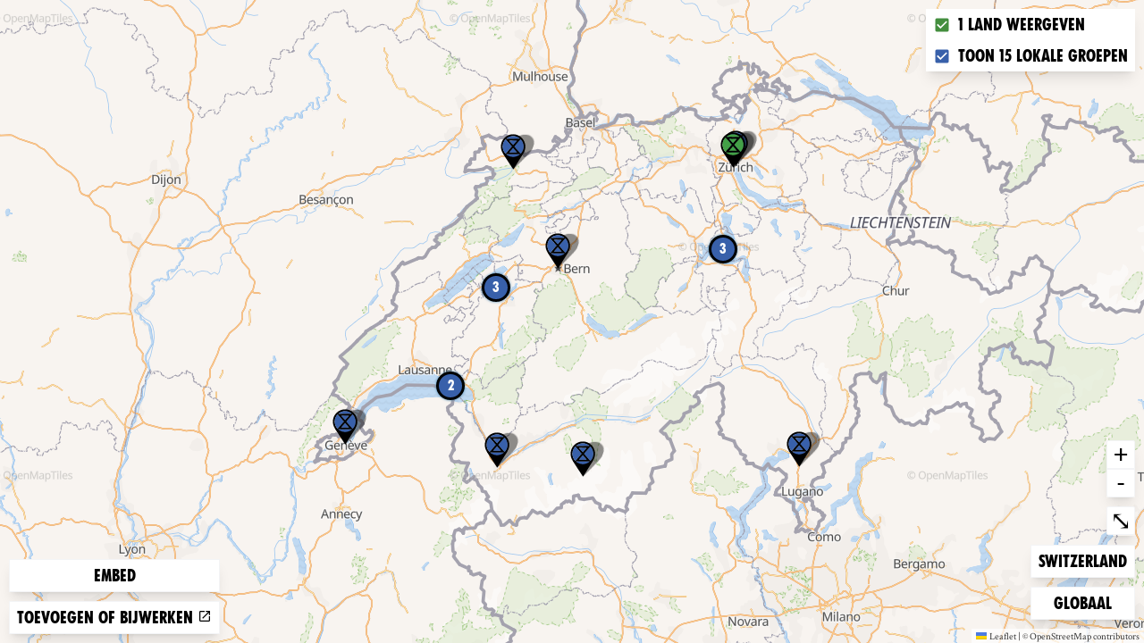

--- FILE ---
content_type: text/html
request_url: https://rebellion.global/nl/maps/ch-switzerland/
body_size: 2066
content:
<!doctype html>
<html lang="nl" >
    <head>
        <link rel="dns-prefetch" href="https://stats.rebellion.global" />
        <link rel="preload" href="/css/main.css?v=d09d88f8" as="style">
        <link
            rel="preload"
            href="/assets/fonts/FucXedLatin/FUCXEDCAPSLatin-Cyrillic.woff"
            as="font"
            crossorigin="anonymous"
        />
        <link rel="preload" href="/assets/fonts/Crimson/CrimsonText-Bold.woff" as="font" crossorigin="anonymous" />
        <link rel="preload" href="/assets/fonts/Crimson/CrimsonText-Regular.woff" as="font" crossorigin="anonymous" />
        <link rel="preload" href="/assets/fonts/Crimson/Crimson-Semibold.woff" as="font" crossorigin="anonymous" />
        <meta charset="UTF-8" />
        <meta name="viewport" content="width=device-width, initial-scale=1.0" />
        <meta name="robots" content="max-snippet:-1, max-video-preview:-1, max-image-preview:large" />
        <meta http-equiv="X-UA-Compatible" content="ie=edge" />
        <title>Extinction Rebellion</title>

        
        <meta property="og:site_name" content="Extinction Rebellion" />
        <meta
            property="og:title"
            content="Extinction Rebellion"
        />
        
        <meta property="og:url" content="https://rebellion.global/nl/maps/ch-switzerland/" />
        
        <meta property="og:type" content="website" />
        <meta name="twitter:card" content="summary_large_image" />
        <meta
            name="twitter:title"
            content="Extinction Rebellion"
        />
        <meta name="twitter:creator" content="@extinctionr" />
        
        <meta property="og:locale" content="nl" />
        <!-- <meta http-equiv="Content-Language" content="nl"> -->
        <meta name="google-site-verification" content="BYvwlbOQqrOqAv4RgLEzBD9v08Oal1NBf9pUBVHNydA" />
        <meta name="google-site-verification" content="vJQHUrC4w3NP84zCt6G1CXVirfEayBEvdVPNfIN1MRY" />

        <link rel="apple-touch-icon" sizes="180x180" href="/apple-touch-icon.png" />
        <link rel="icon" type="image/png" sizes="32x32" href="/favicon-32x32.png" />
        <link rel="icon" type="image/png" sizes="16x16" href="/favicon-16x16.png" />
        <link rel="manifest" href="/site.webmanifest" />
        <link rel="mask-icon" href="/safari-pinned-tab.svg" color="#4db144" />
        <meta name="msapplication-TileColor" content="#4db144" />
        <meta name="theme-color" content="#4db144" />

        <link
            type="application/atom+xml"
            rel="alternate"
            href="https://rebellion.global/feed.xml"
            title="Ecological & Climate Change News | Extinction Rebellion"
        />
        <link
            type="application/rss+xml"
            rel="alternate"
            href="https://rebellion.global/rss.xml"
            title="Ecological & Climate Change News | Extinction Rebellion"
        />
        <link
            type="application/json"
            rel="alternate"
            href="https://rebellion.global/feed.json"
            title="Ecological & Climate Change News | Extinction Rebellion"
        />

        <link rel="alternate" hreflang="en" href="/maps/ch-switzerland/" /><link rel="alternate" hreflang="bn" href="/bn/maps/ch-switzerland/" /><link rel="alternate" hreflang="cs" href="/cs/maps/ch-switzerland/" /><link rel="alternate" hreflang="de" href="/de/maps/ch-switzerland/" /><link rel="alternate" hreflang="el" href="/el/maps/ch-switzerland/" /><link rel="alternate" hreflang="es" href="/es/maps/ch-switzerland/" /><link rel="alternate" hreflang="fr" href="/fr/maps/ch-switzerland/" /><link rel="alternate" hreflang="hi" href="/hi/maps/ch-switzerland/" /><link rel="alternate" hreflang="id" href="/id/maps/ch-switzerland/" /><link rel="alternate" hreflang="it" href="/it/maps/ch-switzerland/" /><link rel="alternate" hreflang="nl" href="/nl/maps/ch-switzerland/" /><link rel="alternate" hreflang="pl" href="/pl/maps/ch-switzerland/" /><link rel="alternate" hreflang="pt" href="/pt/maps/ch-switzerland/" /><link rel="alternate" hreflang="ru" href="/ru/maps/ch-switzerland/" /><link rel="alternate" hreflang="xh" href="/xh/maps/ch-switzerland/" /><link rel="alternate" hreflang="zh-Hans" href="/zh_Hans/maps/ch-switzerland/" /><link rel="alternate" hreflang="zh-Hant" href="/zh_Hant/maps/ch-switzerland/" /> <link rel="stylesheet" href="/css/main.css?v=d09d88f8"> <script type="module" src="/js-modern/runtime~map-loader.js?v=78687ac2"></script> <script nomodule src="/js/runtime~map-loader.js?v=78687ac2"></script> <script type="module" src="/js-modern/chunks/vendors~contact-form-loader~cop-loader~dropdown-links~expander~group-selector-loader~map-loader~subm~cda20b42.js?v=908cc333"></script> <script nomodule src="/js/chunks/vendors~contact-form-loader~cop-loader~dropdown-links~expander~group-selector-loader~map-loader~subm~cda20b42.js?v=908cc333"></script> <script type="module" src="/js-modern/chunks/vendors~map-loader.js?v=b593c2c7"></script> <script nomodule src="/js/chunks/vendors~map-loader.js?v=b593c2c7"></script> <script type="module" src="/js-modern/chunks/map-loader.js?v=09a19988"></script> <script nomodule src="/js/chunks/map-loader.js?v=09a19988"></script> 
        <!-- Matomo: 3 -->
        <script type="text/javascript">
            var _paq = window._paq || [];
            /* tracker methods like "setCustomDimension" should be called before "trackPageView" */
            _paq.push(['trackPageView']);
            _paq.push(['enableLinkTracking']);
            (function () {
                var u = 'https://stats.rebellion.global/';
                _paq.push(['setTrackerUrl', u + 'matomo.php']);
                _paq.push(['setSiteId', '3']);
                var d = document,
                    g = d.createElement('script'),
                    s = d.getElementsByTagName('script')[0];
                g.type = 'text/javascript';
                g.async = true;
                g.defer = true;
                g.src = u + 'matomo.js';
                s.parentNode.insertBefore(g, s);
            })();
        </script>
        <!-- End Matomo Code -->
        
        <script>
            window.XR_GLOBAL = {
                CaptchaSiteKey: '82b76b3982c743009239df31d9af2e71',
                FormHandlerEndpoint: '/api/form-handler',
            };
        </script>
    </head>
    <body class="bg-gray-100 font-sans overflow-x-hidden">
        <div data-server-rendered="true" class="font-serif antialiased flex flex-col min-h-screen"><!----> <!----> <main id="main" class="scroll-mt-20 flex-grow flex flex-col"><div class="h-screen"><div class="map-client w-full h-full bg-gray-900 flex items-center justify-center relative"><div class="map-client-data hidden">{"isEmbed":true,"groupKey":"ch-switzerland","showGroups":true,"showEvents":true,"siteLang":"nl"}</div> <div class="spinner"><span class="sr-only">Loading…</span> <div aria-hidden="true" class="bounce1"></div> <div aria-hidden="true" class="bounce2"></div> <div aria-hidden="true" class="bounce3"></div></div></div></div></main> <!----></div>
    </body>
</html>


--- FILE ---
content_type: application/javascript
request_url: https://rebellion.global/js-modern/chunks/map-loader.js?v=09a19988
body_size: 73432
content:
(window.webpackJsonp=window.webpackJsonp||[]).push([[31],{104:function(e,o,t){var n={"./ar.json":[165,3],"./bg.json":[166,4],"./bn.json":[167,5],"./cs.json":[168,8],"./de.json":[169,9],"./el.json":[170,11],"./en.json":[51],"./eo.json":[171,12],"./es.json":[172,13],"./fa.json":[173,15],"./fi.json":[174,16],"./fr.json":[175,17],"./ha.json":[176,19],"./he.json":[177,20],"./hi.json":[178,21],"./hr.json":[179,22],"./hu.json":[180,23],"./hy.json":[181,24],"./id.json":[182,25],"./it.json":[183,26],"./ja.json":[184,27],"./ko.json":[185,28],"./lg.json":[186,29],"./mr.json":[187,34],"./nl.json":[188,35],"./pl.json":[189,36],"./pt.json":[190,37],"./pt_BR.json":[191,38],"./ro.json":[192,40],"./ru.json":[193,41],"./sk.json":[194,57],"./sv.json":[195,59],"./sw.json":[196,60],"./te.json":[197,61],"./th.json":[198,62],"./tl.json":[199,63],"./tr.json":[200,65],"./vi.json":[201,69],"./xh.json":[202,71],"./zh_Hans.json":[203,73],"./zh_Hant.json":[204,74]};function i(e){if(!t.o(n,e))return Promise.resolve().then((function(){var o=new Error("Cannot find module '"+e+"'");throw o.code="MODULE_NOT_FOUND",o}));var o=n[e],i=o[0];return Promise.all(o.slice(1).map(t.e)).then((function(){return t.t(i,3)}))}i.keys=function(){return Object.keys(n)},i.id=104,e.exports=i},158:function(e,o,t){"use strict";t.d(o,"b",(function(){return s})),t.d(o,"a",(function(){return l}));t(27);var n=t(40),i=t.n(n);function a(e,o,t,n,i,a,r){try{var s=e[a](r),l=s.value}catch(e){return void t(e)}s.done?o(l):Promise.resolve(l).then(n,i)}function r(e){return function(){var o=this,t=arguments;return new Promise((function(n,i){var r=e.apply(o,t);function s(e){a(r,n,i,s,l,"next",e)}function l(e){a(r,n,i,s,l,"throw",e)}s(void 0)}))}}var s=function(){var e=r((function*(e){try{var o="/assets/map-data/".concat(e||"allGroups",".json");return(yield i.a.get(o)).data}catch(e){console.error(e)}}));return function(o){return e.apply(this,arguments)}}(),l=function(){var e=r((function*(e){try{var o="/assets/map-data/".concat(e||"all","Events.json");return(yield i.a.get(o)).data}catch(e){console.error(e)}}));return function(o){return e.apply(this,arguments)}}()},17:function(e,o,t){"use strict";t.d(o,"a",(function(){return i}));t(15),t(16);var n=["en","bn","cs","de","el","es","fr","hi","id","it","nl","pl","pt","ru","xh","zh_Hans","zh_Hant"],i=n},280:function(e,o,t){"use strict";t.r(o);t(15),t(27),t(16),t(295);var n=t(61),i=t(158);function a(e,o,t,n,i,a,r){try{var s=e[a](r),l=s.value}catch(e){return void t(e)}s.done?o(l):Promise.resolve(l).then(n,i)}function r(e){return function(){var o=this,t=arguments;return new Promise((function(n,i){var r=e.apply(o,t);function s(e){a(r,n,i,s,l,"next",e)}function l(e){a(r,n,i,s,l,"throw",e)}s(void 0)}))}}t(297);var s=()=>Promise.all([t.e(1),t.e(2),t.e(66),t.e(30)]).then(t.bind(null,319)),l=document.querySelectorAll(".map-client");for(var c of l)d(c);function d(e){return u.apply(this,arguments)}function u(){return(u=r((function*(e){if(e.hasAttribute("data-mounted"))console.error("Attempted to mount element twice - should not happen");else{e.setAttribute("data-mounted","1");var o=new IntersectionObserver(function(){var t=r((function*(t){t[0].isIntersecting&&(o&&o.disconnect(),h(e))}));return function(e){return t.apply(this,arguments)}}(),{rootMargin:"0px 0px 100% 0px"});o.observe(e)}}))).apply(this,arguments)}function h(e){return p.apply(this,arguments)}function p(){return(p=r((function*(e){var o=e.querySelector(".map-client-data"),t=JSON.parse(o.innerHTML),{isEmbed:a,groupKey:l,showGroups:c,showEvents:d,siteLang:u}=t;try{var h,p=[],m={groupKey:l,isEmbed:a,siteLang:u};c&&p.push(r((function*(){Object.assign(m,yield Object(i.b)(l))}))()),d&&p.push(r((function*(){m.events=yield Object(i.a)(l)}))()),p.push(r((function*(){var e=yield s();h=e.default}))()),yield Promise.all(p);var g=yield Object(n.a)(document.documentElement.lang);new h({propsData:m,i18n:g}).$mount(e)}catch(e){console.error("failed map-loader",e)}}))).apply(this,arguments)}},51:function(e){e.exports=JSON.parse('{"locale":"en","langcode":"en","extinction rebellion":"Extinction Rebellion","seo_title_home":"Join The Fight Against Climate and Ecological Collapse","seo_description_home":"Life as we know it is on the brink of collapse. Our governments have failed to protect us. Help us to build a powerful movement to change the course we are on.","seo_title_about_us":"What Is XR","seo_description_about_us":"Learn how XR got started, what our values are, and what we demand of our governments. Join us in our fight to halt the global climate and ecological emergency.","seo_title_why_rebel":"Why We Rebel","seo_description_why_rebel":"Learn about the global climate and ecological emergency that inspires our rebels to put themselves in harm\'s way for the benefit of our collective future.","seo_title_get_involved":"Get Involved","seo_description_get_involved":"We need you - whoever you are, however much time you can give - to build a powerful movement and change the path we are on before it\'s too late.","seo_title_news":"Ecological & Climate Change News","seo_description_news":"The Extinction Rebellion blog. We help you to stay informed on the important issues relating to the climate and ecological emergency as well as our activities.","seo_title_donate":"Donate","seo_description_donate":"Help grow our global movement, support the 1100+ XR groups around the world, and fight the climate and ecological crisis during these troubling times.","seo_title_groups":"Find Your XR Group","seo_description_groups":"Find an Extinction Rebellion group near you, get up to date on events and news; updated daily from all over the world. Join your local XR group and be part of the Rebellion!","seo_title_training":"Training","seo_description_training":"Learn why we are heading towards global catastrophe and what you can do about it. Sign up to attend an Extinction Rebellion training workshop and join the movement!","seo_description_group":"All the upcoming events, news and social media for XR {group}, updated every day. Join Extinction Rebellion {group}, and take your place in the rebellion!","seo_title_cop":"COP26","seo_description_cop":"With COP26 fast approaching, XR is working worldwide to increase the pressure on governments to Act Now. Discover more about how to get involved and support our campaigns.","groups":"groups","What is XR":"What is XR?","About us":"About us.","Why rebel":"Why rebel?","Get involved":"Get involved","News":"News","Events":"Events","Donate":"Donate","Find your group":"Find your group","Global newsletter":"Global newsletter","banner text":"Find out more about our current global wave of rebellion","Why we are here":"Why we are here?","intro_climate_title":"This is an emergency.","intro_description_climate_emergency":"Life on Earth is in crisis. Our climate is changing faster than scientists predicted and the stakes are high.  Biodiversity loss. Crop failure. Social and ecological collapse. Mass extinction. We are running out of time, and our governments have failed to act. Extinction Rebellion was formed to fix this.","intro_climate_emergency_moral_duty":"We have a moral duty to take action — whatever our politics.","Our demands":"Our demands.","This stuff is real":"This stuff is real.","intro_science_title":"The science is clear. Our future is not.","intro_description_science":"We are on the brink of a global catastrophe. Life on Earth is in danger, with scientists agreeing we are entering a period of climate and ecological breakdown. From wildfires to heatwaves, droughts to rising sea levels, the symptoms of our inaction will only worsen, the longer we take to address the causes of this crisis.","learn_why_we_rebel":"learn why we rebel","intro_description_global":"Join our global and politically non-partisan movement where we use non-violent direct action to persuade governments to act justly on the climate and ecological emergency.","LOCAL_GROUPS_X":"1 group | {0} groups","COUNTRY_X":"1 country | {0} countries","COMMUNITY_X":"1 community | {0} communities","EVENTS_UPCOMING_X":"1 upcoming event | {0} upcoming events","What you can do":"What you can do.","intro_act_now_title":"The time to act is now.","EVENTS_X":"1 event | {0} events","intro_description_act_now":"Traditional strategies like petitioning, lobbying, voting and protest have not worked due to the rooted interests of political and economic forces. Our approach is therefore one of non-violent, disruptive civil disobedience – a rebellion to bring about change, since all other means have failed.","stay_informed":"Stay informed.","intro_description_news":"From our coverage of Extinction Rebellion activity around the world to commentary on climate change news and events, the Extinction Rebellion blog is the best way to stay up to date with the global fight for change.","A global movement":"A global movement.","rebel_description_1":"We are in the midst of a climate and ecological breakdown. We are facing an uncertain future - our world is in crisis and life itself is under threat. Now is not the time to ignore the issues; now is the time to act as if the truth is real. The science is clear. We are in the midst of a mass extinction of our own making and our governments are not doing enough to protect their citizens, our resources, our biodiversity, our planet, and our future.","rebel_description_2":"This crisis knows no borders, race or ethnicity, and while wealth may offer some protection, it is all but temporary. The clock is ticking, and if we don’t succeed in uniting to protect our planet, everyone will be impacted - you, your family, everyone and everything you hold dear…","rebel_description_3":"…and yet every crisis contains the possibility of transformation.","ready_to_join_xr":"Ready to join XR?","rebel_body_title_1":"Here’s The Problem:","rebel_body_description_1":"We’ve all heard it before - the Earth is getting hotter, CO2 levels are rising, and we are in the midst of the Sixth Mass Extinction (The Anthropocene Extinction). We are facing two equally critical issues - biodiversity loss and climate change. Both are having unprecedented dire consequences not only on us as humans, but on every living being and ecosystem on the planet. It is beyond a doubt that human activities are triggering these changes.","rebel_body_subheader_1":"Biodiversity Loss & Mass Extinction","rebel_body_description_1_overflow_1":"We are facing a loss of {link}, directly due to humans’ way of life, extractive economies, and levels of consumption. The ‘father of biodiversity’ E.O. Wilson estimates we are losing 27,000 species a year, or one every 19 minutes - itself a conservative estimate with the United Nations own council on biodiversity putting it at 150 each day. Our planetary systems work together as part of a whole - when one part is affected, it can have a domino effect, having drastic implications for all parts of the whole. Deforestation is diminishing the earth’s ability to naturally store carbon; extraction of raw materials and agriculture are destroying natural spaces; diseases and invasive species are spreading through commercial routes; and overexploitation is leading many species to extinction.\\n\\nAs we continue to destroy the natural world - the Earth’s life support systems - we risk spillover of disease from wild species, leading to the continued possibility of more pandemics like Covid-19.","rebel_body_description_1_overflow_1_quote":"These activities cause pandemics by bringing more people into contact and conflict with animals, from which 70% of emerging human diseases originate…untold human suffering and halt economies and societies around the world. This is the human hand in pandemic emergence. Yet [Covid-19] may be only the beginning.","rebel_body_subheader_2":"Climate Change & CO2 Levels","rebel_body_description_1_overflow_2":"Biodiversity loss affects so much more - our food systems, economic systems, resiliency in the face of extreme weather. From Aspirin to numerous cancer treatments, more than 50% of all medicines in active clinical use {link}, with scientists believing countless more undiscovered medicines await us in biodiverse rich places like the Amazon and the jungles of East Asia. By destroying habitats, we destroy our own future.","rebel_body_description_1_overflow_3":"Each of the past 4 decades has been hotter than the last, while the past 5 years alone have been the hottest ever recorded. Climate change is one of the most damaging effects of our industrialized society. In 2018, the top experts in their fields, the UN International Panel on Climate Change (IPCC) released a {link} on the systemic effects of 1.5°C on the planet. \\n\\n1.5 degree doesn’t sound like a lot, does it? When we’re talking about the entirety of the planet, it’s quite a lot. Consequences of allowing us to go beyond 1.5°C would be disastrous on every level: islands and coastal cities disappearing because of rising sea levels, deadly extreme heat, droughts and shortages of food and water, forcing entire populations to flee their homes. It’s not hard to see that we have a serious problem on our hands. 1.5°C could be catastrophic - to our health, nature, the global economy, and our way of life. \\n\\nWe know that the concentration of warming greenhouse gas CO2 in our atmosphere has risen by a meteoric 45% since the Industrial Revolution, mainly as a result of human activities - burning fossil fuels to generate electricity, depriving the earth of a crucial \\"carbon sink\\" by clearing forests for livestock and food production, transportation systems, and industrial byproducts.\\n\\nWe must address both climate change and biodiversity simultaneously if we have any chance of averting disaster.","rebel_body_title_2":"The Possibility of Transformation","rebel_body_description_2":"We are standing on a precipice. We can acknowledge the truth of what we are facing, or we can continue to kick the can down the road and allow the effects of a heating planet to have even more detrimental outcomes on all living beings. We are already locked in to a certain amount of warming and biodiversity loss, but there is still time to change this story.","rebel_body_description_2_overflow":"The IPCC report states that we need to reach net zero carbon emissions by 2030 to avoid a rise of over 1.5C degrees, which would take a massive drawdown in carbon emissions, and drastic change in how we are living and interacting with the Earth.\\n\\nBut guess what? The rapid, mass mobilization of people and governments to Covid 19 shows us how quickly we can turn things around when required. The pandemic has shown us that a response in equal proportion to the problem, is both possible and necessary. We have the example; we have seen we can massively shift our behaviors and economic systems when required. Now is the time to acknowledge the facts of the Climate and Ecological Emergency, and apply the same thinking - mitigate and adapt to a future that is quickly barreling towards us. Build resilient systems, support the most vulnerable, shift to regenerative and distributive economies, and live within our ecological boundaries. We can shift the systems that have brought us to this point, because we have no other choice. We must reset our relationship with the Earth.","rebel_body_title_3":"What Makes XR Different?","rebel_body_description_3":"We are paving a different path. The world we want to live in requires a culture that is healthy, creative, resilient and adaptable. We are facing tough choices and so far, these catastrophes have been met with little effort from governments and institutions to change the trajectory we are on.","rebel_body_description_3_overflow":"What actions have been taken by governments are clearly not enough when you truly grasp the enormity of what we are facing. The Paris Climate Accord should have spurred governments into drastic collective action. It hasn’t. We recognize our institutions are not taking this crisis seriously, and therefore we must shift the power back to the people to make the bold decisions needed through Participatory Democracy and Citizens’ Assemblies.\\n\\nXR is Beyond Politics - we are not bound by political lines or cultural lines, just as the Climate and Ecological Emergency crosses those same lines. We do not back particular governments or particular political parties. \\n\\nXR’s Third Demand is part of what makes us different - \\"Government must create and be led by the decisions of a Citizens’ Assembly on climate and ecological justice.\\" Citizens’ Assemblies around the world are tackling issues politicians are unwilling or afraid to touch. They are structured to help decide the solutions, and how we will collectively accomplish the systems adaptation needed to face the crisis, on the timeline the science tells us is necessary.\\n\\nA​ Citizens’ Assembly​ brings together everyday people from all walks of life to investigate, discuss, and make recommendations on an issue. Members of the Assembly are selected in a lottery process to ensure they aren’t beholden to any political party or special interest, and to ensure they actually reflect the whole country. This means that anyone can look at a Citizens’ Assembly and see people who look like them, live like them, and share their concerns. With the aid of skilled facilitators, this representative group of everyday people works through information from a wide range of experts and stakeholders. They talk through different views and opinions and find common ground.\\n\\nCitizens’ Assemblies are used around the world to address important issues that politicians are unwilling, or just plain afraid to touch. There are currently Citizens’ Assemblies on the Climate and Ecological Emergency taking place in France, the UK and Canada.","rebel_body_title_4":"You are XR","rebel_body_description_4":"Extinction Rebellion is made up of people from all walks of life, different backgrounds, cultures, and political affiliations - people like you, coming together to create a different story. We know the crisis we are facing, and we want to change the future. This fight is all of ours, and we all need to be willing to stand up for the truth and face it together.","rebel_body_description_4_overflow":"Solving the climate and ecological crisis is by no means simple, and humans evolved to prioritize nearsighted benefits over long-term consequences. The climate and ecological crisis is the ultimate test of these opposing demands. It is a slow moving freight train, affecting some while others not at all, but eventually, this crisis will break down our fragile globalized economy and interconnected systems.\\n\\nThis is why we, as rebels, have come together to take action. We recognize the injustice - not just to the world’s poor, but to its unborn - that nearly half of global emissions are produced by less than 20% of its population.\\n\\nFor far too long, we have prioritized profits over nature, economic growth over people. It\'s time to rethink our systems, change the goal, and shift to regenerative cultures. Another world is possible. We are currently seeing entire {link} and systems being rebuilt in front of our eyes. The old ways of relying solely on economic growth as an indicator of societal health are no longer an option. Now is the time to infuse our post Covid reconstruction with new systems. Systems based in equality, supporting our social foundation, within the planetary boundaries and ecological ceiling, and built to adapt to the resiliency needed to address the symptoms of the Climate and Ecological Emergency.","rebel_body_title_5":"Non-violent Civil Disobedience","rebel_body_description_5":"With over {groupsCount} groups in {countriesCount} countries, we are already making a difference. XR has been credited for compelling legislation, pushing governments to take action, and shifting the public discourse on the climate and ecological crisis through our creative, artful, sustained, non-violent protests all over the world.\\n\\nWe follow in the footsteps of many who have come before us. From India’s Independence Movement to Women’s Suffrage, the Civil Rights Movement to the Arab Spring, history has shown us time and time again that nonviolent protest does work as a powerful means to bring about change.\\n\\nAnd yet, there are no guarantees. As rebels, we know that tomorrow’s reality is today’s concern. A world ravaged by climate change and biodiversity loss is one that will gravely affect us all.","rebel_body_title_6":"Why Rebel","rebel_body_description_6":"We have no other choice. We rebel against the systems that got us here. We rebel for the future we want. We rebel because it is our responsibility to act. We have no more time to waste. Nothing is impossible - we can still write the story we want and we will. We as individuals can make a difference, collectively. We will do this together - transform the world, create lasting change and build a better future for all. ","rebel_body_description_6_quote":"It always seems impossible until it’s done","about_us_description":"Extinction Rebellion is a decentralised, international and politically non-partisan movement using non-violent direct action and civil disobedience to persuade governments to act justly on the Climate and Ecological Emergency.","contact_us":"Contact us","Our values":"Our values.","our_values_description":"Any person or group can organise autonomously and take action in the name and spirit of XR so long as the action fits within XR’s principles and values . In this way, power is decentralised, meaning that there is no need to ask for permission from a central group or authority.","viral growth":"viral growth.","Our story":"Our story.","our_story_description":"Extinction Rebellion is a global movement that uses non-violent civil disobedience in an attempt to halt mass extinction and minimise the risk of social collapse.\\n\\nOn 31st October 2018, British activists assembled on Parliament Square in London to announce a Declaration of Rebellion against the UK Government. The next few weeks were a whirlwind. Six thousand rebels converged on London to peacefully block five major bridges across the Thames. Trees were planted in the middle of Parliament Square, and hole was dug there to bury a coffin representing our future. Rebels super-glued themselves to the gates of Buckingham Palace as they read a letter to the Queen.\\n\\nExtinction Rebellion was born.\\n\\nThe call to rebel swiftly became global, with groups popping up the following week in Europe, the US, and soon after the world over. Leaderless and truly global, each new group makes the movement stronger, bringing in new perspectives, wisdom, expertise, energy and inspiration.","Read the latest on our blog":"Read the latest on our blog","read_the_blog":"Read the blog","read_the_news":"Read the news","Join your local extinction rebellion group":"Join your local extinction rebellion group.","XR in your area":"XR in your area.","groups_description":"Our local and national groups are the core of Extinction Rebellion. Get in touch with yours by searching below to connect with rebels, learn about training, and get involved.","join_options_description":"We need you - whoever you are, wherever you are, however much time you have - to help build a powerful movement. Together we are stronger.","Find out more":"Find out more","Go to group":"Go to group","Press":"Press archive","press_description":"This is the official source for Extinction Rebellion news, press-releases, updates, videos and images from the global movement. Feel free to write to us in any language at {link}.","Tell the truth":"Tell the truth.","tell_the_truth_explanation":"Governments must tell the truth by declaring a climate and ecological emergency, working with other institutions to communicate the urgency for change.","Act now":"Act now.","Act now!":"Act now!","act_now_explanation":"Governments must act now to halt biodiversity loss and reduce greenhouse gas emissions to net zero.","Beyond politics":"Go beyond politics.","beyond_politics_explanation":"Governments must create and be led by the decisions of a Citizens’ Assembly on climate and ecological justice.","learn_who_we_are":"learn who we are","learn what we stand for":"...or learn about what we stand for.","Join us and act now":"Join us and act now","Join the rebellion":"Join the rebellion!","Join an event":"Join an event","Join event":"Join event","Get trained up":"Get trained up","Events across the globe":"Events across the globe.","There are":"There are","events planned across the globe. Check which event is closest to you.":"events planned across the globe. Check which event is closest to you.","global_support_events_and_trainings":"Global Support events & trainings","Group":"Group","Groups":"Groups","countries":"Countries","community":"community","communities":"communities","The truth":"The truth","Blog":"Blog","Feed":"Feed","Global":"Global","Privacy policy":"Privacy policy","Contact the web team":"Contact the web team","Made with love and rage":"Made with love and rage by XR Global Support","copyright-info-text":"Extinction Rebellion (XR) is a do-it-together movement. All our design and artwork can be used non-commercially for the purpose of planet saving. This does not mean creating merchandise for fundraising or sending XR a percentage of your sales. We do not endorse or create any merchandise and we will pursue and prosecute anyone who does. The Extinction Symbol was designed in 2011 by street artist ESP, who loans XR usage on the same basis: {link}","our_values_1":"We have a shared vision of change.","our_values_1_explanation":"Creating a world that is fit for the next 7 generations to live in.","our_values_1_expansion":"Our hearts tell us a different world is possible. Our vision of change is sufficiently broad that it can contain a variety of opinions on how best to work towards that change:\\n\\"A healthy, beautiful world, where individuality and creativity are supported, and where people work together, solving problems and finding meaning, with courage, power and love. This will be underpinned by cultures rooted in respect for nature, genuine freedoms and justice.\\"","our_values_2":"We set our mission on what is necessary.","our_values_2_explanation":"Mobilising 3.5% of the population to achieve system change – such as \\"momentum-driven organising\\".","our_values_2_expansion":"The change needed is huge and yet achievable. No regime in the 20th century managed to stand against an uprising which had the active participation of up to 3.5% of the population (watch [Erica Chenoweth’s TEDx talk](https://www.youtube.com/watch?v=YJSehRlU34w)). We acknowledge that we are in the midst of a massive crisis, one which can be hard to comprehend and cope with. We are experiencing the 6th mass species extinction and we are not taking adequate steps to avert our civilisation from the most horrendous trajectory of climate change. The world is deeply unequal, with wealth and power levers concentrated in a small minority. We have crises in our mental and physical health, including our children, based in different forms of malnutrition and an increasingly toxic environment. We live with the threat of pandemics alongside antibiotic failure. Our financial system is destined for another crisis bigger than the last. There is a global culture of conquering \\"others\\", of competition, of revenge and of terrorism.\\n\\n  We recognise that our job may be less about \\"saving the world\\" and more about trying to develop our resilience as multiple collapses take places. We are focussed on significant change towards:\\n\\n+ A functioning democracy, where people have real agency in decision making. This would include devolution of power to the level closest to people and communities, with structures to facilitate decision making locally, regionally, nationally and internationally, where appropriate.\\n+ An economy designed to maximise well-being for all people and minimise harm to each other, our fellow creatures and our home planet. We need policies and laws that achieve greater equality, localised production, reduced consumption, zero carbon emissions and zero waste.\\n+ Creating a regenerative culture. We can begin doing that right now! (See 3. Below and interspersed throughout).\\n\\nWe can focus on symptoms of this toxic system, yet we also we take opportunities to point out that full system change is needed. We also focus on the pillars that keep the current neo-liberal system in place:\\n+ A debt and interest based, deregulated finance sector.\\n+ A fake and decaying democracy.\\n+ A media captured to the interests of exploitative rich people and corporations.","our_values_3":"We need a regenerative culture.","our_values_3_explanation":"Creating a culture which is healthy, resilient and adaptable.","our_values_3_expansion":"A regenerative human culture is healthy, resilient and adaptable; it cares for the planet and it cares for life in the awareness that this is the most effective way to create a thriving future for all of humanity. Regenerative culture means improvements year on year, taking small steps to heal and improve, and on all levels, including individuals, communities, our soil, water and air. More than being a network of \\"activists\\", we seek to find ways of being and doing that support positive change. This can include ceremony and prayer (in ways that are neither dogmatic nor expected) as formats to find inspiration from things bigger than ourselves. We need to reconnect with our love for ourselves, our country and our people alongside wider neighbours; people and the natural world.\\n\\n  Regenerative culture includes a healthy focus on mutually supporting categories of:.\\n- Self care: how we take care of our own needs and personal recovery from this toxic system.\\n- Action care: how we take care of each other whilst we undertake direct actions and civil disobedience together.\\n- Interpersonal care: how we take care of the relationships we have, being mindful of how we affect each other, taking charge of our side of relationships.\\n- Community care – how we take care of our development as a network and community, strengthening our connections and adherence to these principles and values.\\n- People and Planet care – how we look after our wider communities and the earth that sustains us all.\\n\\n It’s about relationships. Our relationships with ourselves and personal histories, our relationships with what we struggle against, our relationships with other individuals day to day, and our relationships as a group – these are completely interdependent. Self care is also about taking care of the animal parts of the self that respond instinctively to stressful situations with fight or flight or faint.","our_values_4":"We openly challenge ourselves and this toxic system.","our_values_4_explanation":"Leaving our comfort zones to take action for change.","our_values_4_expansion":"We have a duty to disobey this system which destroys life on earth and is deeply unjust. Some of us will undertake open (\\"above ground*\\") actions that risk arrest and charges. Evidence suggests that such open civil disobedience and direct action are crucial to change (See for example evidence in CounterPower by Tim Gee and This is an Uprising by Engler & Engler). It isn’t necessary or required that everyone do this, as for some there are good reasons not to (we ask everyone to take time to be clear on their own circumstances, fears and motivations here). Importantly, our Extinction Rebellion culture should support those of us willing to put ourselves on the line in this way – there are also many support roles that are useful and we need to enable at least 3% of the population to actively participate. We will practice a security culture to the extent that it enables actions to be planned without being intercepted before they are completed. However our civil disobedience and direct actions are in full public light, organisers accept the risks they are taking, and we have issued a \\"necessity statement\\" online as to why we believe our actions are justified.\\n However we are not just about being out there and taking action, we must also resource all aspects of a regenerative culture and also take time to reflect on whether what we are doing is effective. We might find it challenging to keep a focus on some aspects of this work, including self-care and looking after each other. There can be a pull to do the next thing, to be \\"active\\", but this can lead to burn-out.\\n\\n  There is a value in us making changes in our own lives to reflect the changes needed, such as changing our diets, where we go on holiday and so on (however personal responsibility can be overstated and is based, to some extent, in privilege). For all of these challenges we ask for room, patience and willingness to try new things to see if they support our goals.\\n\\n*We appreciate and admire those willing to take \\"below ground\\" or \\"covert\\" actions to fight for  environment and social justice, within other settings. For clarity, and for the safety of those organising in Extinction Rebellion it is important we are clear that all actions taken in the name of Extinction Rebellion are \\"above ground,\\" i.e. that they are taken in the open and no below ground actions are taken as Extinction Rebellion.","our_values_5":"We value reflecting and learning.","our_values_5_explanation":"Following a cycle of action, reflection, learning, and planning for more action. Learning from other movements and contexts as well as our own experiences.","our_values_5_expansion":"We don’t know how things will change so we are willing to experiment and learn from what we do. Through ongoing questioning, reflection and learning about what has worked elsewhere we will improve what we do and not get stuck in repetitive behaviour. This is an active and ongoing process, requiring time and input for individuals and groups to think about what has gone well and why, what would be better to be done differently.","our_values_6":"We welcome everyone and every part of everyone.","our_values_6_explanation":"Working actively to create safer and more accessible spaces.","our_values_6_expansion":"As a movement we are committed to campaigning for the right to life, and for the future life of our children and the planet. We recognise that in order to change the world, we must change the way we think about and form relationships with those we work and ally ourselves with. The world is currently defined by multiple hierarchies of race, class, gender, sexuality, etc. For those lower down these hierarchies, much of the world isn’t a safe space. To create safer spaces we need to work actively to continuously build understandings of how these hierarchies operate, so that we can challenge them and build inclusion through making our spaces more accessible. Therefore, for our movement to be safe for everyone, it needs to be safe for the most marginalised.\\n\\n  This principle includes a commitment to making safer spaces to support inclusivity. It is our goal that every individual is welcomed regardless of ethnicity, race, class, gender, gender identity, gender presentation, sexuality, age, income, ability, education, appearance, immigration status, belief or non-belief and activist experience. Every individual in the movement is responsible for creating and maintaining safer, compassionate and welcoming spaces. New people to the movement need to be explicitly welcomed. A simple starting point is adherence to these core principles. \\n\\n  Physical violence or the incitement of violence towards others is not accepted. Discriminatory behaviour, language or behaviour that exhibits racial domination, sexism, anti-semitism, islamophobia, homophobia, ableism, class discrimination, prejudice around age and all other forms of oppression including abusive language towards others, either during an action or elsewhere, is not accepted whether physically or online.\\n\\n  We also recognise that we are complex beings and exhibit many different parts of ourselves at different times and in different circumstances. For example, sometimes we might be caring, at other times judgemental, and at other times carelessly reactive. Some of those parts are parts of us that we’re happy to bring, and some of those parts are parts that we’re struggling with, or perhaps not even aware they existed until they revealed themselves. With this knowledge, we approach each other from a place of compassion, and encourage each other to increase our own self-awareness.","our_values_7":"We actively mitigate power.","our_values_7_explanation":"Breaking down hierarchies of power for more equitable participation.","our_values_7_expansion":"The ground on which this network stands is on the relationships between its participants. We will work every day to build trust, respect and reciprocity among all of us. We assume all members to have good intentions and will react against disrespect. We use conflict resolution techniques to deal with conflict in a healthy way that will bring growth to our movement. We ground our work in dialogue, healing, collective transformation and justice. We won’t tolerate shaming of each other or bullying in any form. This requires us to be honest and clear with ourselves and each other; we all hold prejudices and biases, and these must be acknowledged rather than dwelled upon negatively. It is everyone’s responsibility to change destructive habits and behaviours.\\n\\n  We recognise that our world as it stands is currently structured by various intersecting hierarchies based on class, race, gender, sexuality, (dis)ability and so on. As such each person’s experience is shaped by their position within these various social hierarchies. For instance, being a black woman one encounters different forms of oppression to a white woman, because of how race and gender combine and compound to shape experiences.\\n\\n  Whilst we aim to live in a world where these hierarchies no longer exist, we cannot simply pretend that they don’t within our own network. For this reason we aim to centre voices that are normally the most marginalised, by allowing space for them to speak and encouraging those who normally wouldn’t to take leadership / coordination positions. This isn’t about deciding ‘who is the most oppressed’, it’s about consciously making space for the people who have to fight the most to be heard, recognised and respected. \\n\\n  In practical terms this means:\\n- We weight coordinating roles towards marginalised groups.\\n- Our media messaging includes issues and voices that are normally ignored (e.g. the link between climate change and immigration detention centres). However we are mindful of not trying to speak on someone else’s behalf.\\n- Accessibility is important (in terms of child care, wheelchair access, not speaking in technical jargon), both for meetings and actions.\\n- We recognise that oppressive behaviours are socially embedded within us, and privileged people are asked to commit to questioning their privilege and to be open to being challenged.\\n- We refresh those who hold positions of responsibility so that power doesn’t get entrenched.\\n- We embed anti-oppressive practice into our training materials.\\n- Our strategy is focussed on doing the work it takes to forge genuine alliances with the grass roots movements of the people who are most marginalised.\\n- We also recognise that sometimes people make mistakes, misjudgements and missteps, and we seek to avoid humiliating exposure when it is clear that an issue needs to be raised and dealt with.\\n\\n Having a database, social media and a website; fundraising for meetings, etc, means that there is inevitably a centralisation of some power. To mitigate any power issues that can arise we have an Anchor Circle, whose role is transparent and into which there is a process for people to rotate in and out.\\n\\n  Thinking about these questions is encouraged: If you always do a role, is it possible to train someone else to do it? If someone else is taking leadership on a role, can you learn from them so that you can step in? Can you challenge yourself to take on a more upfront role if this is something you don’t usually do? Do you take time to learn about power and privilege? Do you have an understanding of how the power and privilege you hold has an effect on other people and the movement you are part of?","our_values_8":"We avoid blaming and shaming.","our_values_8_explanation":"We live in a toxic system, but no one individual is to blame.","our_values_8_expansion":"Blaming and shaming will not serve us in the long run. Whilst a specific campaign may seek to highlight the damaging role played by an institution, including individuals serving that institution, our starting point is that we live in toxic system that has damaged everybody. We can point out behaviour that is unhelpful, exploitative or abusive, and we won’t tolerate such behaviour, yet we don’t hand away our love or power by blaming and shaming. This is also true in our interpersonal and group dynamics as well as our relationship to ourselves.\\n\\n  We embrace change that creates unity in diversity; we need to set right the relationships between us, avoiding the interpersonal traps that come from games we may inadvertently play and bringing awareness to the structures that would divide us. We accept that emotion sometimes needs to be expressed, that a period of venting can be necessary. We ask each other for good grace in how we share emotion and to return to a baseline of love, respect and conviviality. We need to be compassionate when mistakes are made. Mistakes are opportunities to learn. We look for ways to connect and understand. Listening deeply to each other is a powerful tool. We especially need to listen to those of us that come from groups whose voices tend to be silenced.","our_values_9":"We are a nonviolent network.","our_values_9_explanation":"Using nonviolent strategy and tactics as the most effective way to bring about change.","our_values_9_expansion":"Non-violence keeps our movement alive. We use non-violence to reveal the true perpetrators of systemic violence that people suffer from daily all over this world. It is our strategy to bring light to the injustice that too many suffer each day. We feel pain from the abuses of the police and others, and we will keep exposing their violence through our discipline. Non-violence has unequivocally been demonstrated to be an effective tool in mass mobilisations (see the work of Gene Sharp and Erica Chenoweth) and so we base a cornerstone of our movement on this.\\n\\n At the same time we also recognise that many people and movements in the world face death, displacement and abuse in defending what is theirs. We will not condemn those who justly defend their families and communities through the use of force, especially as we must also recognise that it is often our privilege which keeps us safe. We stand in solidarity with those whom have no such privilege to protect them and therefore must protect themselves through violent means; this does not mean we condone all violence, just that we understand in some cases it may be justified.  Also we do not condemn other social and environmental movements that choose to damage property in order to protect themselves and nature, for example disabling a fracking rig or putting a detention centre out of action. Our network, however, will not undertake significant property damage because of risks to other participants by association.","our_values_10":"We are based on autonomy and decentralisation.","our_values_10_explanation":"We collectively create the structures we need to challenge power.","our_values_10_expansion":"We recognise that we can’t look to government to solve the world’s problems. It tends to concentrate power and wealth in the hands of a very privileged few, and often does not have the interests of the majority of people and the natural world at heart. We understand that we must self-organise to meet our own needs, which in the context of Extinction Rebellion means that we are working to equalise power by disrupting the usual pillars of power that govern our lives. In so doing, our intention is to create access to the resources we need, such as democratic structures that ensure everyone has a voice and an influence, information that comes without the bias of the rich and powerful, decent healthcare, education, social care and housing, clean energy production, and protections in law to prevent ecocide.\\n\\n  Any person or group can organise autonomously around the issues that feel most pressing for them, and take action in the name and spirit of Extinction Rebellion –  so long as the action fits within Extinction Rebellion’s principles and values. In this way, power is decentralised, meaning that there is no need to ask for permission from a central group or authority. We also promote the ideas of \\"holocracy\\" over consensus:\\n- That it may be agreed in a group for one or two people to do a specific task for the group. Those people are then fully empowered to do the task.\\n- They are best to seek advice and feedback but they don’t need anyone’s permission to complete the task.\\n- They are fully responsible for outcomes and should reflect on them and how to improve in future. If anything goes wrong they should help to \\"clean up\\".\\n\\n At the same time, as a network, Extinction Rebellion self-organises to provide for the needs of the people participating within it, working to provide training in strategic action for change, educating ourselves and each other around issues of power, privilege and how to decolonise, creating better accessibility, caring for our emotional needs in relation to working together, and making time for connection and fun.","Other options to join XR":"Other options to join XR","No group? Start one":"No group? Start one","Join the global support team":"Join the global support team","Read guide on creating XR group":"Read {link} on creating your own XR group.","our guide":"our guide","GS supports local and national groups":"The {link} supports all groups around the world.","Global Support Team":"Global Support Team","Global Support":"Global Support","get_involved_title":"Take action now.","get_involved_subtitle":"we have a moral duty to rebel. whatever our politics.","get_involved_desc":"Our strategy is one of non-violent, disruptive civil disobedience – a rebellion. We need you – whoever you are, however much time you have to offer. Together we\'re building a powerful movement that is participatory and inclusive. Together we\'re unstoppable.","Time to make us unstoppable":"Time to make us unstoppable.","Sign up":"Sign up.","sign_up_explanation":"Sign up to the XR newsletter, and keep up to date with the latest news from all over the world.","Meet up":"Meet up.","meet_up_explanation":"XR takes place both online and offline. Find local rebels, meet up and take action.","In the know":"Train Up.","stay in the know":"stay in the know","in_the_know_explanation":"What is XR all about? Attend an intro talk to find out more about XR’s core strategy and how to get involved.","Page not found":"Page not found","Go back":"Go back","Sign up to mailing list":"Sign up to mailing list","watch_an_introductory_talk":"watch an introductory talk","training_subtitle":"Get ready to rebel...","training_title":"Rebel Training.","training_description":"We are facing an unprecedented global emergency. Life on Earth is in crisis: scientists agree we have entered a period of abrupt climate breakdown, and we are in the midst of a mass extinction of our own making.\\n\\nWatch part 1 of the Extinction Rebellion talk (below) to see how we are heading for extinction.","training_subtitle_2":"What\'s next...","training_title_2":"Next Steps.","training_description_2":"As you can see, the situation is already severe and things are only accelerating. Will you help us to do something about it? \\n\\nEvery month, we put on a series of live \\"Interactive Introduction\\" webinars where we explain the basics of Extinction Rebellion: who we are, what we stand for and why we do what we do.\\n\\nWe’d love for you to consider joining our movement, and this is the first step.\\n\\n(Click on an event to see all its details in {mobilizon_link}. If the calendar does not work in your browser, go to this {link}).","training_subtitle_3":"Keep going...","training_title_3":"More training videos.","training_description_3":"While the \\"Interactive Introductions\\" is the first step, we also have an entire series of training videos to bring you up to speed with all things Extinction Rebellion. Fall down the rabbit hole below...","loading calendar":"Loading Calendar...","donate_subheader":"There are many ways to support the rebellion.","donate_description_1":"Extinction Rebellion Global Support is the mycelium nurturing the structures on which the worldwide rebellion grows and works. We feed the resources for 160,000 rebels in {group_count} groups in {country_count} countries. We need to reach tipping points in fundraising before the ecological tipping points overwhelm us all.","donate_now":"Donate now","donation_2_subheader":"Want to help in non-financial ways?","donation_2_heading_1":"Become a rebel","donation_2_description_1":"Volunteer with XR Global Support (GS), or one of our many branches.","donation_2_heading_2":"Become a clicktivist","donation_2_description_2":"Follow us on social medias and amplify the voices of the global rebellion.","donation_2_heading_3":"Show your support","stencil":"stencil","donation_2_description_3":"Download and print a window poster, or get crafty and pick a {stencil} to print your own t-shirt or flag.","donation_2_poster_1":"Hourglass poster pdf","donation_2_poster_2":"Coloured skulls and XR logo pdf","donation_2_poster_3":"Rebel for life poster pdf","new_window":"(new window)","donation_3_subheader":"Financial Support provides so much to so many!","donation_3_heading_1":"We are the mycelium","donation_3_description_1":"Donate money, every dollar/euro/peso/yen counts. If you are able to make a significant cash donation, we can now offer tax receipts. Please use the {formlink} and we will help make your philanthropy mission cohesive.","donation_3_heading_2":"Donate non-cash assets","donation_3_description_2":"We can now accept many non-cash assets like stocks, bonds and shares. We can offer you tax relief on these donations. Please use the {formlink} and we will ensure your gift-giving has maximum benefits.","formlink":"contact form below","donation_3_heading_3":"Are you a cryptopreneur?","donation_3_description_3":"Does defi excite you? XR GS is moving into these spaces with a clear eco-conscious mission. Please contact us via the form below or connect with us on {twitter}.","donation_4_heading":"Where does your money go?","donation_4_description_1":"XR Global Support distributes resources and finances throughout the worldwide rebellion.  Funds raised are distributed in the Global South and to Most Affected People and Areas (MAPA) via direct grants; infrastructure and connectivity; and for some, basic volunteer living expenses; to allow those working for a viable future to demand the truth.","donation_4_description_2":"Through partnerships we offer new philanthropic gift-giving pathways, offering tax receipts on major donations, and with the ability to accept stocks, bonds and other non-cash assets. We are now moving to accept cryptocurrencies as the financial landscapes evolve into the digital arena.","faq":"FAQ","frequently_asked_questions":"Frequently asked questions","website":"Website","Sending_":"Sending...","feed_description":"Climate and ecological news from around the world. For local news please {link}.","submit_group_title":"Update your existing xr group or add a new one to rebellion.global","submit_group_description_1":"Your group information will be shown on rebellion.global maps and group pages.","submit_group_description_2":"If your group isn’t already on {link} (the XR Global communication platform), you can ask your national coordinator to help you join.","submit_group_description_3":"If you have any questions about this form or any other issues, please {link}.","submit_group_description_4":"Please note that we manually verify the authenticity of each group update and addition, so please be patient.","groupsContacted_title":"Have you connected with your XR national coordinators and/or Global Support Regional Liaisons?","groupsContacted_required":"Please specify if you have XR connections.","group_required":"Please fill in a group name.","email_required":"Please fill in an e-mail address, ex.: official@group.com.","country_required":"Please select a country.","latitude_required":"Please set a latitude.","longitude_required":"Please set a longitude.","principlesAndValues_required":"You need to agree to the XR principles and values.","groupType_required":"Please choose a group type.","coordinatorContact_required":"Please give a contact for the group coordinator.","links_required":"Please provide at least one social media or website link.","select_an_option":"Select an option...","national coordinators":"National coordinators","Global Support Regional Liaisons":"Global Support Regional Liaisons","both":"Both","neither":"Neither","national":"National","regional":"Regional","local":"Local","anything_else_tell_us":"Anything else? Tell us","save":"Save","Optional":"Optional","coordinatorContact_title_edit":"New group coordinator\'s contact details","coordinatorContact_title_new":"Group coordinator\'s contact details","coordinatorContact_rightLabel":"If the group\'s coordinator contact has changed","coordinatorContact_description":"Please provide a new phone number, email, or Mattermost handle, in case we need to contact you about this form or other issues (this will not be shown on the Global Website).","groupType_title":"Are you registering a country, regional or local group?","groupType_placeholder":"Select a type...","email_title":"Email address","email_placeholder":"official@group.com","email_description":"This email belongs to your group (not an individual) and will be will be used by Global Support to contact you (we recommend Tutanota, Systemli, or Protonmail).","publiciseemail_title":"Would you like this email to be shown publicly as a contact for your group?","tick_button_xr_principles_values_read":"Read the XR {link}.","tick_button_xr_principles_values_description_1":"We declare that our group upholds the XR principles and values:","principles_and_values":"principles and values","tick_button_xr_principles_values_description_2":"If you have any questions about this, please {link}.","location_map_description":"Drag the marker on the map to your group\'s location.","form_section_links_title":"Links","form_section_links_description":"Public website, social media and contact information","form_section_location_title":"Location","form_section_location_description":"Please enter your group\'s GPS coordinates, or drag the marker on the map to your group\'s location.","longitude":"Longitude","latitude":"Latitude","city_town_village":"City / Town / Village","country_title":"Country","country_placeholder":"Select a country...","group_placeholder":"E.g. Mexico, Guadalajara, Youth India, Bretagne, XR Scientists ...","group_title":"What is the name of your group or community?","group_description":"Please don\'t add \'XR\', this will be done automatically.","form_section_basics_title":"Basics","form_section_basics_description":"Tell us about your group","Which group do you want to edit?":"Which group do you want to edit?","form_section_action_title":"Add or edit?","form_section_action_description":"Add a group/community to rebellion.global or update an existing one?","addOrEdit_add":"Add new","addOrEdit_edit":"Update existing","clear_selection":"Clear selection","search_city_country":"Search group name, city or country...","website_social_media":"Website and social media","linkType_placeholder":"Select a type...","add_link":"Add {a_link}","a_link":"a link","remove_link":"Remove {this_link}","this_link":"this link","social_website":"Website","social_other":"Other","contact_fundraising_title":"Contact Fundraising","cf_contact_title":"Contact us","cf_contact_description":"Welcome to XR\'s Global Website, a gateway to all national and local groups.\\n\\nUse the links above to find your branch on the map or in the country listings below that. We love to hear from you, however our volunteers receive a high volume of messages, so please check our FAQs before filling in the form. Please note we will not be able to answer country specific enquiries, but are here to support the global XR community. For media enquiries please contact media@rebellion.global.\\n\\nWe are all crew and together we are stronger - thank you!","cf_webmasters_title":"Contact the web team","cf_webmasters_description":"Contact the people behind the rebellion.global website.","cf_section_info_title":"Tell us about yourself","cf_name_title":"Your name / alias","cf_name_required":"Please fill in your name or alias.","cf_region_title":"Region / Country","cf_region_required":"Please fill in your region or country.","cf_email_required":"Please fill in your email, ex.: name@mail.com.","cf_email_valid":"Please enter a valid email address, ex.: name@mail.com.","cf_email_format":"Format: name@mail.com.","email_confirmation_title":"Confirm email address","email_confirmation_required":"Please confirm your email address.","email_confirmation_must_match":"Email address and confirmation fields must match.","cf_section_message_title":"Tell us about the reason of your contact","cf_message_title":"Message","cf_message_required":"Please fill in your message.","captcha_required":"Please fill in the captcha.","cf_rating_title":"Rating","cf_rating_required":"Please give us a rating","cf_consent":"I give my consent to Extinction Rebellion to get in touch with me via email using the information I have provided in this form, for the purpose of news, updates, and rebellion.","cf_required":"All fields are required.","send_message":"Send message","-":"-","SHOW_X_COUNTRY_GROUPS":"Show 1 country group | Show {n} country groups","SHOW_X_LOCAL_GROUPS":"Show 1 local group | Show {n} local groups","SHOW_X_EVENTS":"Show 1 event | Show {n} events","Update":"Update","ADD_OR_UPDATE_LINK":"Add or update","add or update a group":"Add or update a group","over 1 million species":"over 1 million species","come from irreplaceable natural sources":"come from irreplaceable natural sources","special report":"special report","economies overhauled":"economies overhauled","or take a deeper dive":"...or take a deeper dive into the science.","about the rebellion":"About the Rebellion","more from the rebellion":"More from the Rebellion","a local branch very close to you":"a local branch very close to you","consider making a donation":"consider making a donation","about the rebellion explainer":"{link_one} is a decentralised, international and politically non-partisan movement using non-violent direct action and civil disobedience to persuade governments to act justly on the Climate and Ecological Emergency.\\n\\nOur movement is made up of people from all walks of life, contributing in different ways with the time and energy they can spare. Chances are, we have {link_two}, and we would love to hear from you.\\n\\n{link_three} …or {link_four}.","learn more":"learn more","link":"link","details":"Details","COP26":"COP26","COP title":"COP26 - Act Now","COP description":"{link} in Glasgow this November has the stated aim of “uniting the world to tackle climate change”. Yet at the previous 25 COP conferences since 1995, world leaders have repeatedly failed to deliver on this. We will not accept this failure – governments must act now. “Stop killing us” is the message from XR Global South groups already suffering the most catastrophic consequences of climate change. We must also provide a voice for the millions of species and future generations who cannot speak for themselves. XR will continue demanding immediate action to tackle the climate and ecological emergency in the run up to, during and beyond COP26.","COP volunteer title one":"Join us to demand the","COP volunteer title two":"Impossible","COP volunteer description":"This November, {link}, we will use peaceful, creative protests and non-violent civil disobedience to make our demands. We will sing and dance and lock arms against despair and remind the world there is so much worth rebelling for. We accuse world leaders of failure, and with a daring vision of hope, we imagine the impossible. Leave us your name and email address to join in! Or","COP volunteer description link":"in Glasgow and around the world","COP donate title":"Support our activism","COP donate description":"In the months leading up to the COP summit, XR will be developing our activist capacity around the world so that we can coordinate mass actions.  The {link} will be taking place in Glasgow and other locations around the globe, so everyone can get involved. If you’re not able to join in, please make a donation to support us...","COP donate description link":"COP Rebellion","COP agenda title":"What’s coming up next?","COP agenda description":"Check out our agenda, where we keep all of the upcoming actions and events that you can get involved in.\\n\\n(If the calendar does not work in your browser, go to this {link})","COP news title":"Here\'s the latest news from the COP Rebellion","2022_report":"2022 Annual Report","2023_report":"2023 Financial Report","2024_report":"2024 Financial Report","Go to country":"Go to country","Join Group":"Join Group","follow_group_on":"Follow {group} on","Follow us on":"Follow us on","Share":"Share","seo_title_404":"Page not found","seo_title_contact_us":"Contact us","seo_description_contact_us":"Contact form.","seo_title_contact_webteam":"Contact the webteam","seo_description_contact_webteam":"Contact form for the webteam.","seo_title_submit_group":"Submit a group","seo_description_submit_group":"Submit a new group or modify an existing one.","Home":"Home","could_not_find_event":"Could not find event {event_id}","Main navigation":"Main navigation","skip_to_content":"Skip to main content","XR":"XR","related_country_group":"Related country group:","organizing_group":"Organizing group:","Loading":"Loading…","embed":"Embed","Menu":"Menu","open_menu":"Open menu","close_menu":"Close menu","choose_language":"Choose your language","read_more":"Read more","show_less":"Show less","toggle_video":"Toggle video playback","contact_form_below":"contact form below","heading_for_extinction_video":"Video: Heading for Extinction and What to Do About It","training_calendar":"Calendar of our live Interactive Introduction webinars","blog_articles":"Blog articles","press_articles":"Press articles (archive)","by":"by","groups_list_title_global":"Country groups and global communities","group_not_found":"Could not find group {group}","visit_website":"Visit website","group_tabs_title":"Groups and / or events for {group_name}","group_groups":"{groups_count} groups in {group_name}","group_events":"{events_count} upcoming events in {group_name}","email":"E-Mail","on":"on","all_groups":"All groups","all_communities":"All communities","no_group_found":"No group corresponding to this search.","add_or_update":"Do you want to add or update a group?","group_or_community":"Is it a geographical group or a community?","embedded_video_not_supported":"Sorry, your browser doesn\'t support embedded videos.","switch_yes":"Yes.","switch_no":"No.","submit_group_one_link":"Please provide at least one link.","submit_group_required":"All fields are required unless otherwise indicated.","submit_group_link_type":"Link type","submit_group_link_url":"Link url","form_section_more_title":"Some more questions","email_format":"Format: official@group.com.","email_wrong_format":"Please enter a proper email address.","url_placeholder":"https://mysite.com.","url_format":"URL format: https://mysite.com.","url_wrong_format":"Please enter a proper url for {links}.","map_checkboxes_title":"Choose what you want to display on the map","zoom_to":"Zoom to","skip_map":"Skip map","enter_fullscreen":"Enter fullscreen","exit_fullscreen":"Exit fullscreen","embed_info_title":"Choose your map type and copy the corresponding code snippet into your website","embed_info_full_map":"Full map (shows countries, groups and events)","embed_full_iframe_title":"XR {group_name} map","embed_info_groups_map":"Group map (only shows countries and groups)","embed_groups_iframe_title":"XR {group_name} groups map","embed_info_events_map":"Events map (Only shows events)","embed_events_iframe_title":"XR {group_name} events map","close_modal":"Close modal","embed_info_css":"You may want to give proper dimensions to your iframe in CSS, ex. {width_height_css} (width and height attributes are not recommended for accessibility).","sitemap_title":"Site map","sitemap_groups_desc":"country groups and global communities","sitemap_local_groups":"Local groups and communities","xreadiness_title":"XReadiness","xreadiness_seo_title":"XReadiness","xreadiness_description":"The climate crisis is not a distant threat. It is already shaping our world through extreme weather, infrastructure stress, economic instability, and ecosystem collapse. Events like heat waves, droughts, floods, and storms are becoming more intense and frequent, putting stress on both the environment and all its inhabitants.\\n\\nMany systems we rely on, like electricity, banking, communication, water and food supplies, are fragile and interconnected. A single breakdown can ripple across society.\\n\\nThis guide helps identify those weak points and offers real-world ways to prepare for them, empowering you to respond when the systems around you fail.","xreadiness_seo_description":"This guide is designed to provide individuals, families, and communities with essential knowledge and practical steps to increase resilience in the face of climate-related crises and other societal disruptions. The climate crisis is not a distant threat.","xreadiness_download_subtitle":"Choose your version(s)","xreadiness_download_description":"The XReadiness Guide is made up of 14 chapters and includes 5 checklists (Emergency Plan, Go Bag, Stay Shelf, First Aid Kit and Car Emergency Kit). We also offer a foldable checklist and a business size card to keep in your wallet.","xreadiness_download_description_2":"Use the download links below to get PDFs in English, keep scrolling to read and download the chapters most relevant for you, or order a printed copy of the full XReadiness pack.","download":"Download","us_letter":"US Letter","xreadiness_download_1":"The full guide","xreadiness_download_1_details":"All our recommendations in a printable guide.","xreadiness_download_2":"The foldable checklist","xreadiness_download_2_details":"Print and fold a double-sided page (A4 or US Letter paper size).","xreadiness_download_3":"The business card size reminder","xreadiness_download_3_details":"A reminder and checklist in your wallet.","xreadiness_download_4":"The XReadiness Pack","xreadiness_download_4_details":"Order the XReadiness Pack for mail delivery, including the full printed guide, the card and the foldable flyer.","xreadiness_order":"Order","xreadiness_chapters_subtitle":"The chapters","xreadiness_chapters_description":"Each chapter focuses on a broad area of preparedness with a short, informative overview followed by practical takeaways. Use the chapters as standalone references or combine them into a custom booklet tailored to your risk profile, environment, and needs.","xreadiness_chapters_description_2":"Most importantly, this guide is meant to be used, not just read. Action is where readiness begins.","chapter":"Chapter","read":"Read","xreadiness_order_subtitle":"The XReadiness pack","xreadiness_order_description":"You can order the XReadiness pack by following the 3 easy steps below.","xreadiness_order_description_2":"Please note that we are unable to process payments directly through this web page, so you will need to follow the link in \\"Step 2\\" to make the payment, then come back to this page to complete the process.","xreadiness_order_description_3":"The pack consists of the full guide, the folded paper and the wallet card, {italic}.\\nIts price is $9, which is the cost of printing and shipping.","xreadiness_order_description_3_italic":"all in English","xreadiness_order_description_4":"If you would like to make a donation to Extinction Rebellion to help fund projects like this, you can add one on to your order. You can also just make a donation on {link}.","xreadiness_fundraising_page":"our fundraising page","xreadiness_booklet_alt":"The booklet opened on its first page, the table of contents.","xreadiness_pack_alt":"The pack with the booklet, the foldable flyer and the card (recto and verso)","xreadiness_form_subtitle_1":"Step 1: Calculate payment amount","xreadiness_form_desc_1":"Begin by selecting a currency, then enter an additional donation amount if you are able. The total will update: this is the final amount you need to pay.","xreadiness_currency_title":"Choose your currency","xreadiness_currency_placeholder":"Select a currency...","xreadiness_currency_aud":"Australian Dollar","xreadiness_currency_cad":"Canadian Dollar","xreadiness_currency_gbp":"British Pound","xreadiness_currency_usd":"US Dollar","xreadiness_currency_required":"Please choose a currency.","xreadiness_quantity_title":"Quantity","xreadiness_quantity_required":"Please specify how many XReadiness packs you are ordering.","xreadiness_quantity_integer":"The quantity must be a whole number, and positive!","xreadiness_donation_title":"Additional donation","xreadiness_donation_desc":"Please enter an amount in","xreadiness_price":"Price:","xreadiness_total":"Total:","xreadiness_form_subtitle_2":"Step 2: Make the payment","xreadiness_form_desc_2":"Go to {link}, and pay the total amount as a donation.\\nThen return here to finish the ordering process.","xreadiness_form_subtitle_3":"Step 3: Enter your contact information","xreadiness_form_desc_3":"Please enter the full name and email used on the donations page, so that we can identify you.","xreadiness_name_title":"Your name","xreadiness_name_desc":"Enter the full name used on the donations page.","xreadiness_name_required":"Please enter the full name used on the donations page. ","xreadiness_email_desc":"Enter your email for order confirmation and tracking.","xreadiness_form_subtitle_4":"Step 4: Enter shipping information","xreadiness_form_desc_4":"Enter the contact information of the person you are shipping to.","shipping_first_name_title":"First name","xreadiness_first_name_required":"Please enter the first name of the person you are shipping to.","shipping_last_name_title":"Last name","xreadiness_last_name_required":"Please enter the last name of the person you are shipping to.","shipping_address_1_title":"Address","xreadiness_address_1_required":"Please enter the address of the person you are shipping to.","shipping_address_2_title":"Additional address","shipping_zip_code_title":"Postal code","xreadiness_zip_code_required":"Please enter the postal code of the person you are shipping to.","xreadiness_city_required":"Please enter the city of the person you are shipping to.","shipping_region_title":"Region","shipping_region_desc":"Region, province, state...","xreadiness_country_required":"Please enter the country of the person you are shipping to.","xreadiness_consent":"I give my consent to Extinction Rebellion to get in touch with me via email using the information I have provided in this form, for the purpose of this order.","xreadiness_contact":"If you have any question, please contact us at {bold}.","order_submit":"Place order","xreadiness_download_pdf":"Download PDF","xreadiness_download_pdf_en":"Download PDF in English","xreadiness_home":"XReadiness home","xreadiness_home_link":"Get ready"}')},61:function(e,o,t){"use strict";t(15),t(16),t(27);var n=t(11),i=t(17),a=n.a.prototype.getChoiceIndex;function r(e){return 0===e||1===e?0:!(e>10&&e<20)&&(e%10==2||e%10==3||e%10==4)?1:2}function s(e,o,t,n,i,a,r){try{var s=e[a](r),l=s.value}catch(e){return void t(e)}s.done?o(l):Promise.resolve(l).then(n,i)}function l(e){return function(){var o=this,t=arguments;return new Promise((function(n,i){var a=e.apply(o,t);function r(e){s(a,n,i,r,l,"next",e)}function l(e){s(a,n,i,r,l,"throw",e)}r(void 0)}))}}var c={},d=function(e){c[e]=()=>t(104)("./"+e+".json")};for(var u of i.a)d(u);n.a.prototype.getChoiceIndex=function(e,o){var t=arguments.length>2&&void 0!==arguments[2]?arguments[2]:this.locale;return"pl"===t?r(e):a.apply(this,arguments)};o.a=function(e){return h.apply(this,arguments)};function h(){return(h=l((function*(e){var o={en:t(51)};if("en"!==e)try{var i=yield c[e]();o[e]=i}catch(t){o[e]={locale:e}}return new n.a({locale:e||"en",fallbackLocale:"en",messages:o})}))).apply(this,arguments)}}},[[280,47,0,67]]]);

--- FILE ---
content_type: application/javascript
request_url: https://rebellion.global/js-modern/chunks/nl-json.js?v=7bc4a103
body_size: 63324
content:
(window.webpackJsonp=window.webpackJsonp||[]).push([[35],{188:function(e){e.exports=JSON.parse('{"locale":"nl","langcode":"nl","extinction rebellion":"Extinction Rebellion","groups":"groepen","What is XR":"Wat is XR?","Why rebel":"Waarom rebelleren?","Get involved":"Doe mee","News":"Nieuws","Donate":"Doneer","Find your group":"Zoek je lokale groep","intro_climate_title":"Dit is een noodgeval.","intro_description_climate_emergency":"Het leven op aarde verkeert in een crisis. Ons klimaat verandert sneller dan wetenschappers voorspelden en er staat veel op het spel. Verlies van biodiversiteit. Misoogst. Sociale en ecologische instorting. Massa uitsterving. Er is nog weinig tijd over, en onze regeringen hebben gefaald om te acteren. Extinction Rebellion was opgericht om dit op te lossen.","intro_climate_emergency_moral_duty":"We hebben een morele plicht om actie te ondernemen - ongeacht onze politieke voorkeur.","-":"-","SHOW_X_COUNTRY_GROUPS":"1 land weergeven | Toon {n} landen","SHOW_X_LOCAL_GROUPS":"Toon 1 lokale groep | Toon {n} lokale groepen","SHOW_X_EVENTS":"Toon 1 evenement | Toon {n} evenementen","Global":"Globaal","Update":"Bijwerken","ADD_OR_UPDATE_LINK":"Toevoegen of bijwerken","seo_title_home":"Doe Mee Aan De Strijd Tegen Klimaat en Ecologische Ineenstorting","seo_description_home":"Het leven zoals we het kennen staat op in te storten. Onze regeringen hebben gefaald om ons te beschermen. Help ons om een krachtige beweging op te bouwen om de koers die we varen te wijzigen.","seo_description_about_us":"Leer hoe XR is begonnen, wat onze waarden zijn en wat we van onze overheden eisen. Sluit je aan bij onze strijd om het wereldwijde klimaat en ecologische noodsituatie te halten.","seo_title_why_rebel":"Waarom We Rebelleren","seo_title_about_us":"Wat is XR","seo_description_why_rebel":"Leer over het wereldwijde klimaat en ecologische noodsituatie die inspireert onze rebellen on zichzelf in gevaar te stellen ten behoeve van onze collectieve toekomst.","seo_description_get_involved":"We hebben je nodig- wie je ook bent, hoeveel tijd je ook kunt geven-om een krachtige beweging te bouwen en het pad waarop we ons bevinden the veranderen voor dat het te laat is.","seo_title_get_involved":"Raak betrokken","seo_title_news":"Ecologisch en Klimaatverandering Nieuws","seo_description_news":"Het Extinction Rebellion Blog. Wij kunnen je helpen om op de hoogte te blijven van de belangrijke kwesties met betrekking tot de klimaat en biologische noodsituatie evenals onze activiteiten.","seo_description_donate":"Help ons om onze wereldwijde beweging te groeien, steun de 1100+ XR groepen over de hele wereld, en vecht de klimaat en ecologische crisis in deze zorgelijke tijden.","seo_title_groups":"Vind Je XR Groep","seo_title_donate":"Doneren","seo_description_groups":"Vind een Extinction Rebellion groep vlakbij jou, blijf op de hoogte van evenementen en nieuws; dagelijks bijgewerkt van over de hele wereld. Sluit je aan bij je lokale XR groep en maak deel aan de Rebellion!","seo_title_training":"Trainen","seo_description_training":"Leer waarom we gaan richting een globale catastrofe en wat je er tegen kan doen. Meel je aan om een Extinction Rebellion workshop bij te wonen en sluit je aan bij de beweging!","seo_description_group":"Alle aankomende evenementen, nieuws en sociale media voor XR {group}, elke dag bijgewerkt. Sluit je aan Extinction Rebellion {group}, en neem je plaats in de opstand!","Events":"Evenementen","Global newsletter":"Globale nieuwsbrief","About us":"Over ons.","seo_title_cop":"COP26","Our demands":"Onze eisen.","banner text":"Ontdek meer over onze huidige wereldwijde golf van rebellie","Why we are here":"Waarom zijn we hier?","seo_description_cop":"Met COP26 snel naderbij, is XR wereldwijd aan het werk om de druk te verhogen aan de overheden om Nu Te Ageren. Ontdek meer over hoe je mee kan doen en onze campagnes kan steunen.","remove_link":"Verwijder {this_link}","this_link":"deze link","Our story":"Ons verhaal.","Find out more":"Meer weten","Groups":"Groepen","Group":"Groep","countries":"Landen","COP26":"COP26","link":"link","cf_message_title":"Bericht","cf_rating_title":"Beoordeling","COP volunteer title two":"Onmogelijk","add_link":"{a_link} toevoegen","a_link":"Link","social_website":"Website","social_one":"","social_other":"Andere","website":"Website","Join your local extinction rebellion group":"Word lid van je lokale extinction rebellion groep.","XR in your area":"XR in jouw regio.","Read the latest on our blog":"Lees het laatste nieuws op onze blog","read_the_blog":"Lees de blog","stay_informed":"blijf op de hoogte.","What you can do":"Wat je kunt doen.","LOCAL_GROUPS_X":"1 groep | {0} groepen","COUNTRY_X":"1 land | {0} landen","learn_why_we_rebel":"Leer waarom we rebelleren","intro_science_title":"De wetenschap is duidelijk. Onze toekomst niet.","There are":"Er zijn","Act now":"Kom nu in actie.","read_the_news":"Lees het nieuws","Tell the truth":"Vertel de waarheid.","Go to group":"Ga naar de groep","COP donate title":"Steun ons activisme","COP volunteer description link":"in Glasgow en over de hele wereld","rebel_body_description_1_overflow_1":"We worden geconfronteerd met een verlies van {link}, direct te wijten aan de manier van leven van de mens, de extractieve economieën en consumptieniveaus. De \'vader van de biodiversiteit\' E.O. Wilson schat dat we 27.000 soorten per jaar verliezen, oftewel één soort per 19 minuten - op zich een conservatieve schatting, aangezien de VN-raad voor biodiversiteit het aantal op 150 per dag schat. Onze planetaire systemen werken samen als onderdeel van een geheel - wanneer één onderdeel wordt aangetast, kan dit een domino-effect hebben, met drastische gevolgen voor alle onderdelen van het geheel. Ontbossing vermindert het vermogen van de aarde om op natuurlijke wijze koolstof op te slaan; winning van grondstoffen en landbouw vernietigen natuurlijke ruimten; ziektes en invasieve soorten verspreiden zich via commerciële routes; en overexploitatie leidt ertoe dat veel soorten uitsterven. Als we doorgaan met het vernietigen van de natuurlijke wereld - de levensondersteunende systemen van de aarde - lopen we het risico dat ziektes overslaan van wilde soorten, wat leidt tot de mogelijkheid van meer pandemieën zoals Covid-19.","rebel_body_title_4":"Jij bent XR","rebel_body_description_4":"Extinction Rebellion bestaat uit mensen van alle rangen en standen, met verschillende achtergronden, culturen en politieke banden - mensen zoals jij, die samenkomen om een ander verhaal te creëren. We kennen de crisis waar we voor staan en we willen de toekomst veranderen. Deze strijd is van ons allemaal en we moeten allemaal bereid zijn om voor de waarheid op te komen en die samen onder ogen te zien.","rebel_body_description_3_overflow":"De acties die zijn ondernomen door regeringen zijn duidelijk niet genoeg als je echt begrijpt hoe enorm de situatie is waarmee we worden geconfronteerd. Het klimaatakkoord van Parijs had regeringen moeten aanzetten tot drastische collectieve actie. Dat is niet gebeurd. We erkennen dat onze instellingen deze crisis niet serieus nemen en daarom moeten we de macht teruggeven aan de mensen om de moedige beslissingen te nemen die nodig zijn door middel van participatieve democratie en burgervergaderingen.\\n\\nXR is Beyond Politics - we zijn niet gebonden aan politieke lijnen of culturele lijnen, net zoals de klimaat- en ecologische noodsituatie diezelfde lijnen overschrijdt. Wij steunen geen bepaalde regeringen of bepaalde politieke partijen. \\n\\nXR\'s Derde Eis is een deel van wat ons anders maakt - \\"De regering moet een burgervergadering voor klimaat en ecologische rechtvaardigheid oprichten en zich laten leiden door de besluiten van die vergadering.\\" Burgervergaderingen over de hele wereld pakken problemen aan die politici niet willen of durven aan te pakken. Ze zijn gestructureerd om te helpen beslissen over de oplossingen en hoe we collectief de systeemaanpassing kunnen doorvoeren die nodig is om de crisis het hoofd te bieden, op de tijdlijn die volgens de wetenschap nodig is.\\n\\nEen burgervergadering brengt gewone mensen uit alle lagen van de bevolking samen om een kwestie te onderzoeken, te bespreken en aanbevelingen te doen. De leden van de burgervergadering worden via loting geselecteerd om er zeker van te zijn dat ze niet gebonden zijn aan een politieke partij of speciaal belang en om er zeker van te zijn dat ze het hele land weerspiegelen. Dit betekent dat iedereen naar een burgervergadering kan kijken en mensen kan zien die er net zo uitzien als zij, net zo leven als zij en net zo bezorgd zijn als zij. Met de hulp van bekwame begeleiders werkt deze representatieve groep van gewone mensen aan informatie van een breed scala aan deskundigen en belanghebbenden. Ze bespreken verschillende standpunten en meningen en vinden een gemeenschappelijke basis. Burgervergaderingen worden over de hele wereld gebruikt om belangrijke kwesties aan te pakken die politici niet willen of gewoon niet durven aan te pakken. Er vinden momenteel burgervergaderingen over de klimaat- en ecologische noodsituatie plaats in Frankrijk, het Verenigd Koninkrijk en Canada.","rebel_body_description_3":"We slaan een andere weg in. De wereld waarin we willen leven vereist een cultuur die gezond, creatief, veerkrachtig en aanpasbaar is. We staan voor moeilijke keuzes en tot nu toe hebben regeringen en instellingen weinig moeite gedaan om de weg die we zijn ingeslagen te veranderen.","rebel_body_title_3":"Wat maakt XR anders?","rebel_body_description_2_overflow":"In het IPCC-rapport staat dat we tegen 2030 een netto koolstofvrije uitstoot moeten bereiken om een stijging van meer dan 1,5°C te voorkomen, wat een enorme vermindering van de koolstofuitstoot zou vereisen, en een drastische verandering in de manier waarop we leven en met de aarde omgaan.\\n\\nMaar er is nog hoop. De snelle, massale mobilisatie van mensen en regeringen naar Covid 19 laat ons zien hoe snel we dingen kunnen omdraaien als dat nodig is. De pandemie heeft ons laten zien dat een reactie die evenredig is aan het probleem, zowel mogelijk als noodzakelijk is. We hebben het voorbeeld; we hebben gezien dat we ons gedrag en onze economische systemen massaal kunnen veranderen als dat nodig is. Nu is het tijd om de feiten van de klimaat- en ecologische noodsituatie te erkennen en dezelfde denkwijze toe te passen - verzachten en aanpassen aan een toekomst die snel op ons afkomt. Bouw veerkrachtige systemen, ondersteun de meest kwetsbaren, stap over op regeneratieve en distributieve economieën en leef binnen onze ecologische grenzen. We kunnen de systemen die ons op dit punt hebben gebracht veranderen, omdat we geen andere keuze hebben. We moeten onze relatie met de aarde opnieuw instellen.","rebel_body_description_2":"We staan op een afgrond. We kunnen de waarheid erkennen van wat ons te wachten staat, of we kunnen doorgaan met het op de lange baan schuiven en toestaan dat de effecten van een opwarmende planeet nog schadelijkere gevolgen hebben voor alle levende wezens. We zitten al vast aan een bepaalde mate van opwarming en biodiversiteitsverlies, maar er is nog tijd om dit verhaal te veranderen.","rebel_body_title_2":"De Mogelijkheid van Transformatie","rebel_body_description_1_overflow_3":"Elk van de afgelopen 4 decennia was heter dan de vorige, en alleen al de afgelopen 5 jaar waren de warmste ooit gemeten. Klimaatverandering is een van de meest schadelijke gevolgen van onze geïndustrialiseerde samenleving. In 2018 publiceerde de topexperts op hun gebied, het Internationaal Panel inzake klimaatverandering van de VN (IPCC) een {link} over de systemische effecten van 1,5°C op de planeet. \\n\\n1,5 graad klinkt niet als veel, toch? Als we het over de hele planeet hebben, is het wel degelijk veel. De gevolgen van meer dan 1,5°C toestaan, zouden op elk niveau rampzalig zijn: eilanden en kuststeden die verdwijnen door de stijgende zeespiegel, dodelijke extreme hitte, droogtes en tekorten aan voedsel en water, waardoor hele bevolkingsgroepen hun huizen moeten ontvluchten. Het is niet moeilijk om in te zien dat we met een serieus probleem te maken hebben. 1,5°C kan rampzalig zijn - voor onze gezondheid, de natuur, de wereldeconomie en onze manier van leven. \\n\\nWe weten dat de concentratie van het opwarmende broeikasgas CO2 in onze atmosfeer met een razendsnelle 45% is gestegen sinds de Industriële Revolutie, voornamelijk als gevolg van menselijke activiteiten - het verbranden van fossiele brandstoffen om elektriciteit op te wekken, het beroven van de aarde van een cruciale \\"koolstofput\\" door het kappen van bossen voor vee- en voedselproductie, transportsystemen en industriële bijproducten.\\n\\nWe moeten zowel klimaatverandering als biodiversiteit tegelijkertijd aanpakken als we enige kans willen maken om een ramp af te wenden.","rebel_body_description_1_overflow_2":"Het verlies aan biodiversiteit heeft zoveel meer gevolgen - onze voedselsystemen, economische systemen en veerkracht bij extreme weersomstandigheden. Dit geldt ook voor medicatie: van aspirine tot talloze kankerbehandelingen en meer dan 50% van alle medicijnen in actief klinisch gebruik {link}. Wetenschappers geloven dat er nog talloze onontdekte medicijnen op ons wachten in plaatsen met een rijke biodiversiteit zoals het Amazonegebied en de jungles van Oost-Azië. Door habitats te vernietigen, vernietigen we onze eigen toekomst.","rebel_body_subheader_1":"Biodiversiteitsverlies & Massa-extinctie","rebel_body_subheader_2":"Klimaatverandering & CO2-niveaus","rebel_body_description_1":"We hebben het allemaal al eerder gehoord - de aarde wordt heter, de CO2-niveaus stijgen en we zitten midden in de zesde massa-extinctie (het Antropoceen). We worden geconfronteerd met twee even kritieke problemen - verlies van biodiversiteit en klimaatverandering. Beide hebben ongekend ernstige gevolgen, niet alleen voor ons als mensen, maar voor elk levend wezen en ecosysteem op de planeet. Het lijdt geen twijfel dat menselijke activiteiten deze veranderingen in gang zetten.","ready_to_join_xr":"klaar om lid te worden van XR?","rebel_body_title_1":"Dit is het probleem:","rebel_description_3":"...en toch bevat elke crisis de mogelijkheid van transformatie.","rebel_description_2":"Deze crisis kent geen grenzen, ras of etniciteit, en hoewel rijkdom enige bescherming kan bieden, is het allemaal maar tijdelijk. De klok tikt, en als we er niet in slagen ons te verenigen om onze planeet te beschermen, zal iedereen getroffen worden - jij, je familie, iedereen en alles wat je dierbaar is…","rebel_description_1":"We zitten midden in een klimaat- en ecologische ineenstorting. We staan voor een onzekere toekomst - onze wereld verkeert in een crisis en het leven zelf wordt bedreigd. Dit is niet het moment om de problemen te negeren; dit is het moment om te handelen alsof de waarheid werkelijkheid is. De wetenschap is duidelijk. We zitten midden in een massale uitsterving van onze eigen makelij en onze regeringen doen niet genoeg om hun burgers, onze hulpbronnen, onze biodiversiteit, onze planeet en onze toekomst te beschermen.","A global movement":"Een wereldwijde beweging.","intro_description_news":"Van onze dekking van Extinction Rebellion activiteiten over de hele wereld tot commentaar op de nieuws en gebeurtenissen omtrent klimaatverandering: het Extinction Rebellion blog is de beste manier om op de hoogte te blijven van de wereldwijde strijd voor verandering.","intro_description_act_now":"Traditionele strategieën als petitie, lobbyen, stemmen en protesteren hebben niet gewerkt vanwege de gewortelde belangen van politieke en economische krachten. Onze aanpak is er daarom een van geweldloze, ontwrichtende burgerlijke ongehoorzaamheid - een opstand om verandering teweeg te brengen, aangezien alle andere middelen hebben gefaald.","EVENTS_UPCOMING_X":"1 komend evenement | {0} komende evenementen","intro_act_now_title":"Het is nu tijd om te handelen.","intro_description_science":"We staan op de rand van een wereldwijde catastrofe. Het leven op aarde is in gevaar. Wetenschappers zijn het erover eens dat we een periode van klimaat- en ecologische afbraak tegemoet gaan. Van bosbranden tot hittegolven, van droogte tot zeespiegelstijging: de resultaten van onze passiviteit zullen alleen maar erger worden, hoe langer het duurt voor we de oorzaken van deze crisis aanpakken.","This stuff is real":"Dit is echt.","EVENTS_X":"1 evenement | {0} evenement","rebel_body_description_1_overflow_1_quote":"Deze activiteiten veroorzaken pandemieën door meer mensen in contact en conflict te brengen met dieren, waarvan 70% van de opkomende menselijke ziekten afkomstig is... onnoemelijk menselijk lijden en het stilleggen van economieën en samenlevingen over de hele wereld. Dit is de menselijke hand in het ontstaan van pandemieën. Toch kan [Covid-19] nog maar het begin zijn.","intro_description_global":"Doe mee met onze wereldwijde en politiek onpartijdige beweging waar we geweldloze directe actie gebruiken om regeringen te overtuigen rechtvaardig te handelen in de klimaat- en ecologische noodsituatie.","learn_who_we_are":"leer wie wij zijn","community":"gemeenschap","viral growth":"virale groei.","our_values_7_explanation":"Het doorbreken van machtshiërarchieën voor een rechtvaardigere participatie.","Join the rebellion":"Sluit je aan bij de opstand!","our_values_1":"We hebben een gedeelde visie op verandering.","our_values_2":"We richten onze missie op wat nodig is.","our_values_9":"Wij zijn een geweldloos netwerk.","our_values_9_explanation":"Geweldloze strategieën en tactieken gebruiken als de meest effectieve manier om verandering teweeg te brengen.","our_values_8_explanation":"We leven in een giftig systeem, maar het is niet de schuld van één individu.","our_values_8":"We vermijden verwijten en beschamen.","our_values_6_explanation":"Actief werken aan veiligere en toegankelijkere ruimtes.","our_values_6":"We verwelkomen iedereen en elk deel van iedereen.","our_values_5_explanation":"Het volgen van een cyclus van actie, reflectie, leren en plannen voor meer actie. Leren van andere bewegingen en contexten en van onze eigen ervaringen.","our_values_5":"We hechten waarde aan reflecteren en leren.","our_values_4_explanation":"Onze comfortzones verlaten om actie te ondernemen voor verandering.","our_values_4":"We dagen onszelf en dit giftige systeem openlijk uit.","our_values_3":"We hebben een regeneratieve cultuur nodig.","our_values_3_explanation":"Een cultuur creëren die gezond, veerkrachtig en aanpasbaar is.","our_values_1_explanation":"Een wereld creëren waarin de volgende 7 generaties kunnen leven.","copyright-info-text":"Extinction Rebellion (XR) is een doe-het-zelf beweging. Al ons ontwerp en artwork kan niet-commercieel gebruikt worden met als doel de planeet te redden. Dit betekent niet dat je merchandise maakt voor fondsenwerving of dat je XR een percentage van je verkoop stuurt. Wij onderschrijven of maken geen merchandise en we zullen iedereen die dat wel doet vervolgen. Het Extinction Symbol is in 2011 ontworpen door straatartiest ESP, die XR op dezelfde basis gebruikt: {link}","our_values_description":"Elke persoon of groep kan zich autonoom organiseren en actie ondernemen in de naam en geest van XR, zolang de actie past binnen de principes en waarden van XR. Op deze manier wordt de macht gedecentraliseerd, wat betekent dat er geen toestemming hoeft te worden gevraagd aan een centrale groep of autoriteit.","Our values":"Onze waarden.","about_us_description":"Extinction Rebellion is een gedecentraliseerde, internationale en politiek onpartijdige beweging die geweldloze directe actie en burgerlijke ongehoorzaamheid gebruikt om regeringen te overtuigen rechtvaardig te handelen in de klimaat- en ecologische noodsituatie.","communities":"gemeenschappen","The truth":"De waarheid","Join event":"Deelnemen aan een evenement","Get trained up":"Word opgeleid","Join us and act now":"Doe met ons mee en kom nu in actie","Join an event":"Deelnemen aan een evenement","learn what we stand for":"...of lees waar we voor staan.","beyond_politics_explanation":"Regeringen moeten een Burgervergadering voor klimaat- en ecologische rechtvaardigheid oprichten en zich laten leiden door de besluiten van die vergadering.","act_now_explanation":"Regeringen moeten nu actie ondernemen om het verlies aan biodiversiteit een halt toe te roepen en de uitstoot van broeikasgassen terug te brengen tot nul in 2025.","Beyond politics":"Ga verder dan politiek.","Act now!":"Kom nu in actie!","tell_the_truth_explanation":"Regeringen moeten de waarheid vertellen door een klimaat- en ecologische noodsituatie af te kondigen en samenwerken met andere instellingen om de urgentie van verandering over te brengen.","contact_us":"Stuur ons een bericht","donation_4_description_2":"Door middel van partnerschappen bieden we nieuwe manieren om filantropische giften te doen, met belastingbonnen voor grote giften en de mogelijkheid om aandelen, obligaties en andere niet-contante activa te accepteren. We zijn nu bezig met het accepteren van cryptocurrencies nu de financiële landschappen evolueren naar de digitale arena.","Sign up":"Aanmelden.","Sending_":"Versturen...","our_values_10":"Wij zijn gebaseerd op autonomie en decentralisatie.","No group? Start one":"Geen groep? Begin er een","training_subtitle_2":"Wat is het volgende...","training_title_2":"Volgende stappen.","donate_subheader":"Er zijn veel manieren om de opstand te steunen.","frequently_asked_questions":"veelgestelde vragen","training_title_3":"Meer trainingsvideo\'s.","special report":"speciaal verslag","about the rebellion":"Over de Opstand","or take a deeper dive":"...of duik dieper in de wetenschap.","Page not found":"Pagina niet gevonden","Go back":"Ga terug","loading calendar":"Kalender laden...","donation_4_heading":"Waar gaat je geld naartoe?","consider making a donation":"overweeg te doneren","more from the rebellion":"Meer van de Opstand","a local branch very close to you":"een lokale groep bij jou in de buurt","economies overhauled":"economieën herzien","over 1 million species":"meer dan 1 miljoen soorten","come from irreplaceable natural sources":"komen uit onvervangbare natuurlijke bronnen","add or update a group":"Een groep toevoegen of bijwerken","feed_description":"Klimaat- en ecologisch nieuws van over de hele wereld. Voor lokaal nieuws {link}.","faq":"FAQ","donate_now":"Doneer nu","donate_description_1":"Extinction Rebellion Global Support is het mycelium dat de structuren voedt waarop de wereldwijde opstand groeit en werkt. Wij voeden de middelen voor 160.000 rebellen in {group_count} groepen in {country_count} landen. We moeten omslagpunten bereiken in fondsenwerving voordat de ecologische omslagpunten ons allemaal overweldigen.","training_description_3":"Terwijl de \\"Interactive Introductions\\" de eerste stap is, hebben we ook een hele serie trainingsvideo\'s om je op de hoogte te brengen van alles wat met Extinction Rebellion te maken heeft. Duik in het konijnenhol hieronder...","training_subtitle_3":"Ga door...","training_subtitle":"Maak je klaar om te rebelleren...","training_title":"Rebellen training.","watch_an_introductory_talk":"bekijk een introductie","Sign up to mailing list":"Aanmelden voor mailinglijst","stay in the know":"blijf op de hoogte","get_involved_desc":"Onze strategie is geweldloze, ontwrichtende burgerlijke ongehoorzaamheid - een opstand. We hebben je nodig - wie je ook bent, hoeveel tijd je ook te bieden hebt. Samen bouwen we aan een krachtige beweging die participatief en inclusief is. Samen zijn we niet te stoppen.","get_involved_title":"Onderneem nu actie.","get_involved_subtitle":"We hebben een morele plicht om in opstand te komen - ongeacht onze politieke voorkeur.","Global Support":"Wereldwijde ondersteuning","Global Support Team":"Wereldwijd ondersteuningsteam","our guide":"onze gids","GS supports local and national groups":"De {link} ondersteunt alle groepen over de hele wereld.","Read guide on creating XR group":"Lees {link} over het maken van je eigen XR-groep.","Join the global support team":"Word lid van het wereldwijde ondersteuningsteam","Other options to join XR":"Andere opties om deel te nemen aan XR","our_values_10_explanation":"We creëren collectief de structuren die we nodig hebben om macht uit te dagen.","details":"details","2022_report":"2022 Jaarverslag","training_description_2":"Zoals je ziet is de situatie al ernstig en het wordt alleen maar erger. Help jij ons om er iets aan te doen? \\n\\nElke maand organiseren we een serie live \\"Interactive Introduction\\" webinars waar we de basis van Extinction Rebellion uitleggen: wie we zijn, waar we voor staan en waarom we doen wat we doen.\\n\\nWe willen graag dat u overweegt om u aan te sluiten bij onze beweging, en dit is de eerste stap.\\n\\n(Als de kalender niet werkt in uw browser, ga dan naar deze {link})","learn more":"Meer informatie","about the rebellion explainer":"{link_one} is een gedecentraliseerde, internationale en politiek onpartijdige beweging die geweldloze directe actie en burgerlijke ongehoorzaamheid gebruikt om regeringen te overtuigen rechtvaardig te handelen in de klimaat- en ecologische noodsituatie.\\n\\nOnze beweging bestaat uit mensen van alle rangen en standen, die op verschillende manieren bijdragen met de tijd en energie die ze kunnen missen. De kans is groot dat we {link_two} hebben, en we zouden graag van je horen.\\n\\n{link_three} ...of {link_four}.","global_support_events_and_trainings":"Global Support evenementen en trainingen","donation_4_description_1":"XR Global Support verdeelt middelen en financiën over de wereldwijde opstand. Fondsen die worden ingezameld worden verdeeld over het globale zuiden en de Meest Getroffen Mensen en Gebieden (MAPA) via directe subsidies; infrastructuur en connectiviteit; en soms, basisuitgaven voor vrijwilligers; om degenen die werken aan een leefbare toekomst te ondersteunen in het eisen van de waarheid.","search_city_country":"Zoek op groepsnaam, stad of land...","training_description":"We worden geconfronteerd met een ongekende wereldwijde noodsituatie. Het leven op aarde verkeert in een crisis: wetenschappers zijn het erover eens dat we een periode van abrupte klimaatafbraak zijn ingegaan en dat we midden in een massa-extinctie zitten die we zelf hebben veroorzaakt.\\n\\nBekijk deel 1 van de Extinction Rebellion talk (hieronder) om te zien hoe we op uitsterven afstevenen.","In the know":"Train.","Meet up":"Kom samen.","our_values_7":"We doorbreken machtshiërarchieën voor meer rechtvaardige deelname.","our_values_2_explanation":"3,5% van de bevolking mobiliseren om systeemverandering te bereiken - zoals \\"momentum-driven organising\\".","our_story_description":"Extinction Rebellion is een wereldwijde beweging die geweldloze burgerlijke ongehoorzaamheid gebruikt in een poging om massaal uitsterven te stoppen en het risico op sociale ineenstorting te minimaliseren. \\n\\nOp 31 oktober 2018 verzamelden Britse activisten zich op Parliament Square in Londen om een Verklaring van Opstand tegen de Britse regering aan te kondigen. De daaropvolgende weken waren een wervelwind. Zesduizend rebellen kwamen samen in Londen om op vreedzame wijze vijf grote bruggen over de Theems te blokkeren. Er werden bomen geplant in het midden van Parliament Square en er werd een gat gegraven om een doodskist te begraven die onze toekomst voorstelde. Rebellen lijmden zichzelf vast aan de poorten van Buckingham Palace terwijl ze een brief voorlazen aan de koningin.\\n\\n Extinction Rebellion was geboren. \\n\\nDe oproep om in opstand te komen verspreidde zich razendsnel wereldwijd, met groepen die de week daarop opdoken in Europa, de VS en snel daarna over de hele wereld. Extinction Rebellion werkt zonder leiders en is een ware internationale beweging. Elke nieuwe groep maakt de beweging sterker, en brengt nieuwe perspectieven, wijsheid, expertise, energie en inspiratie.","COMMUNITY_X":"1 gemeenschap | {0} gemeenschappen","events planned across the globe. Check which event is closest to you.":"evenementen gepland over de hele wereld. Kijk welk evenement het dichtst bij jou in de buurt is.","rebel_body_description_6_quote":"Het lijkt altijd onmogelijk totdat het gebeurd","rebel_body_description_5":"Met meer dan {groupsCount} groepen in {countriesCount} landen maken we al een verschil. XR is gecrediteerd voor het afdwingen van wetgeving, het aansporen van regeringen om actie te ondernemen en het verschuiven van het publieke debat over de klimaat- en ecologische crisis door onze creatieve, kunstzinnige, aanhoudende, geweldloze protesten over de hele wereld.\\n\\nWe treden in de voetsporen van velen die ons zijn voorgegaan. Van de Indiase Onafhankelijkheidsbeweging tot het Vrouwenkiesrecht, van de Burgerrechtenbeweging tot de Arabische Lente, de geschiedenis heeft ons keer op keer laten zien dat geweldloos protest wel degelijk werkt als een krachtig middel om verandering teweeg te brengen.\\n\\nEn toch zijn er geen garanties. Als rebellen weten we dat de realiteit van morgen de zorg van vandaag is. Een wereld die geteisterd wordt door klimaatverandering en verlies van biodiversiteit is er een die ons allemaal ernstig zal treffen.","our_values_2_expansion":"De noodzakelijke verandering is enorm en toch haalbaar. Geen enkel regime in de 20e eeuw kon standhouden tegen een opstand waaraan tot 3,5% van de bevolking actief deelnam (bekijk [Erica Chenoweth\'s TEDx talk](https://www.youtube.com/watch?v=YJSehRlU34w)). We erkennen dat we midden in een enorme crisis zitten, die moeilijk te bevatten en te verwerken is. We maken de 6e massale uitsterving van soorten mee en we nemen onvoldoende stappen om onze beschaving te behoeden voor de meest afschuwelijk traject van klimaatverandering. De wereld is zeer ongelijk, met rijkdom en macht geconcentreerd in een kleine minderheid. We hebben te maken met crises in onze mentale en fysische gezondheid, inclusief die van onze kinderen, gebaseerd op verschillende vormen van ondervoeding en een steeds giftiger wordend milieu. We leven met de dreiging van pandemieën naast het falen van antibiotica. Ons financiële systeem is voorbestemd voor een nieuwe crisis die groter is dan de vorige. Er heerst een wereldwijde cultuur van het veroveren van \\"anderen\\", van concurrentie, wraak en terrorisme.\\n\\nWe erkennen dat onze taak misschien niet zozeer is om \\"de wereld te redden\\", maar meer om te proberen onze veerkracht te ontwikkelen terwijl er meerdere instortingen plaatsvinden. We zijn gericht op significante verandering in de richting van:\\n\\n+ Een goed functionerende democratie, waarin mensen echt invloed hebben op de besluitvorming. Dit omvat de overdracht van macht naar het niveau dat het dichtst bij mensen en gemeenschappen staat, met structuren om besluitvorming op lokaal, regionaal, nationaal en internationaal niveau te vergemakkelijken.\\n+ Een economie die is ontworpen om het welzijn van alle mensen te maximaliseren en schade aan elkaar, onze medeschepselen en onze planeet te minimaliseren. We hebben beleid en wetten nodig die zorgen voor meer gelijkheid, lokale productie, minder consumptie, geen koolstofuitstoot en geen afval.\\n+ Een regeneratieve cultuur creëren. Daar kunnen we nu al mee beginnen! (Zie 3. Hieronder en doorlopend).\\n\\nWe kunnen ons richten op de symptomen van dit vergiftigd systeem, maar we grijpen ook kansen om erop te wijzen dat een volledige systeemverandering nodig is. We richten ons ook op de pijlers die het huidige neoliberale systeem in stand houden:\\n+ Een op schulden en rente gebaseerde, gedereguleerde financiële sector.\\n+ Een nepdemocratie in verval.\\n+ Een media die in dienst staat van de belangen van uitbuitende rijke mensen en bedrijven.","our_values_6_expansion":"Als beweging zetten we ons in om campagne te voeren voor het recht op leven en voor het toekomstige leven van onze kinderen en de planeet. We erkennen dat we, om de wereld te veranderen, de manier moeten veranderen waarop we denken over relaties en hoe we ze vormen met degenen met wie we werken en samenwerken. De wereld wordt momenteel gedefinieerd door meerdere hiërarchieën van ras, klasse, geslacht, seksualiteit, enz. Voor degenen die lager in deze hiërarchieën staan, is een groot deel van de wereld geen veilige ruimte. Om veiligere ruimtes te creëren, moeten we actief werken aan een voortdurend begrip van hoe deze hiërarchieën werken, zodat we ze kunnen uitdagen en inclusie kunnen opbouwen door onze ruimtes toegankelijker te maken. Daarom, om onze beweging veilig te maken voor iedereen, moet het veilig zijn voor de meest gemarginaliseerden.\\n\\nDit principe houdt in dat we ons inzetten voor veiligere ruimtes om inclusiviteit te ondersteunen. Het is ons doel dat iedereen welkom is, ongeacht etniciteit, ras, klasse, geslacht, genderidentiteit, geslachtspresentatie, seksualiteit, leeftijd, inkomen, vermogen, opleiding, uiterlijk, immigratiestatus, geloof of niet-geloof en activistisme ervaring. Elk individu in de beweging is verantwoordelijk voor het creëren en onderhouden van veiligere, barmhartige en gastvrije ruimten. Nieuwe mensen in de beweging moeten expliciet welkom worden geheten. Een eenvoudig startpunt is het naleven van deze kernprincipes.\\n\\nFysiek geweld of het aanzetten tot geweld tegen anderen wordt niet geaccepteerd. Discriminerend gedrag, taal of gedrag dat raciale dominantie, seksisme, antisemitisme, islamofobie, homofobie, handicapdiscriminatie, klassendiscriminatie, vooroordelen over leeftijd en alle andere vormen van onderdrukking inclusief grof taalgebruik naar anderen toe, tijdens een actie of elders, wordt niet geaccepteerd, noch fysiek noch online.\\n\\nWe erkennen ook dat we complexe wezens zijn en veel verschillende delen van onszelf vertonen op verschillende momenten en in verschillende omstandigheden. Soms zijn we bijvoorbeeld zorgzaam, dan weer veroordelend en dan weer achteloos reactief. Sommige van die delen zijn delen van onszelf die we graag naar voren brengen, en sommige van die delen zijn delen waar we mee worstelen, of waarvan we ons misschien niet eens bewust waren dat ze bestonden totdat ze zich openbaarden. Met deze kennis benaderen we elkaar vanuit compassie en moedigen we elkaar aan om ons zelfbewustzijn te vergroten.","our_values_5_expansion":"We weten niet hoe dingen zullen veranderen, dus we zijn bereid om te experimenteren en te leren van wat we doen. Door voortdurend vragen te stellen, te reflecteren en te leren over wat elders heeft gewerkt, zullen we verbeteren wat we doen en niet blijven steken in repetitief gedrag. Dit is een actief en doorlopend proces, waarbij individuen en groepen tijd en input nodig hebben om na te denken over wat goed is gegaan en waarom, en wat beter anders gedaan kan worden.","our_values_4_expansion":"We hebben de plicht om niet te gehoorzamen aan dit systeem dat het leven op aarde vernietigt en zeer onrechtvaardig is. Sommigen van ons zullen openlijke (\\"bovengrondse*\\") acties ondernemen die arrestatie en aanklachten riskeren. Er zijn aanwijzingen dat dergelijke openlijke burgerlijke ongehoorzaamheid en directe actie cruciaal zijn voor verandering (zie bijvoorbeeld de bewijzen in CounterPower van Tim Gee en This is an Uprising van Engler & Engler). Het is niet noodzakelijk of vereist dat iedereen dit doet, want voor sommigen zijn er goede redenen om het niet te doen (we vragen iedereen om de tijd te nemen om duidelijk te zijn over hun eigen omstandigheden, angsten en motivaties hier). Belangrijk is dat onze Extinction Rebellion cultuur diegenen van ons moet ondersteunen die bereid zijn om zichzelf op deze manier op het spel te zetten - er zijn ook veel ondersteunende rollen die nuttig zijn en we moeten minstens 3% van de bevolking in staat stellen om actief deel te nemen. We zullen een veiligheidscultuur beoefenen in de mate dat het mogelijk is om acties te plannen zonder dat ze onderschept worden voordat ze voltooid zijn. Onze burgerlijke ongehoorzaamheid en directe acties staan echter in het volle licht van de publieke opinie, de organisatoren accepteren de risico\'s die ze nemen en we hebben online een \\"noodzaakverklaring\\" uitgegeven over waarom we geloven dat onze acties gerechtvaardigd zijn.\\nHet gaat er echter niet alleen om dat we naar buiten treden en actie ondernemen, we moeten ook alle aspecten van een regeneratieve cultuur benutten en ook de tijd nemen om na te denken over de vraag of wat we doen effectief is. We vinden het misschien een uitdaging om ons te blijven concentreren op sommige aspecten van dit werk, zoals zelfzorg en voor elkaar zorgen. Er kan een drang zijn om verder te gaan, om \\"actief\\" te zijn, maar dit kan leiden tot burn-out.\\n\\nHet is waardevol als we veranderingen in ons eigen leven aanbrengen om de nodige veranderingen te weerspiegelen, zoals het veranderen van ons eetpatroon, waar we op vakantie gaan enzovoort (persoonlijke verantwoordelijkheid kan echter overdreven worden en is tot op zekere hoogte gebaseerd op voorrecht). Voor al deze uitdagingen vragen we om ruimte, geduld en de bereidheid om nieuwe dingen te proberen om te zien of ze onze doelen ondersteunen.\\n\\n*Wij waarderen en bewonderen degenen die bereid zijn om \\"ondergronds\\" of \\"geheime\\" acties te nemen om te vechten voor het milieu en sociale rechtvaardigheid, binnen andere instellingen. Voor de duidelijkheid, en voor de veiligheid van degenen die zich organiseren in Extinction Rebellion is het belangrijk dat we duidelijk zijn dat alle acties die worden ondernomen in de naam van Extinction Rebellion \\"bovengronds\\" zijn, dat wil zeggen dat ze in het openbaar worden ondernomen en dat er geen ondergrondse acties worden ondernomen als Extinction Rebellion.","our_values_3_expansion":"Een regeneratieve menselijke cultuur is gezond, veerkrachtig en past zich aan; het zorgt voor de planeet en het zorgt voor het leven in het besef dat dit de meest effectieve manier is om een bloeiende toekomst voor de hele mensheid te creëren. Regeneratieve cultuur betekent jaar na jaar verbeteringen, kleine stappen nemen om te genezen en te verbeteren, en dat op alle niveaus, inclusief individuen, gemeenschappen, onze bodem, water en lucht. Meer dan een netwerk van \\"activisten\\" zijn we op zoek naar manieren van zijn en doen die positieve verandering ondersteunen. Dit kan ceremonie en gebed inhouden (op manieren die niet dogmatisch of verwacht zijn) als formaten om inspiratie te vinden in dingen die groter zijn dan onszelf. We moeten ons opnieuw verbinden met onze liefde voor onszelf, ons land en onze mensen naast bredere buren; mensen en de natuurlijke wereld.\\n\\nRegeneratieve cultuur omvat een gezonde focus op wederzijds ondersteunende categorieën van:.\\n- Zelfzorg: hoe we zorgen voor onze eigen behoeften en persoonlijk herstel van dit giftige systeem.\\n- Actiezorg: hoe we voor elkaar zorgen terwijl we samen directe acties en burgerlijke ongehoorzaamheid ondernemen.\\n- Interpersoonlijke zorg: hoe we zorgen voor de relaties die we hebben, bewust zijn van hoe we elkaar beïnvloeden, onze kant van relaties in handen nemen.\\n- Community care - hoe we zorgen voor onze ontwikkeling als netwerk en gemeenschap, het versterken van onze verbindingen en het naleven van deze principes en waarden.\\n- People and Planet care - hoe we zorgen voor onze bredere gemeenschappen en de aarde die ons allen in leven houdt.\\n\\nHet gaat over relaties. Onze relaties met onszelf en onze persoonlijke geschiedenis, onze relaties met waar we tegen vechten, onze relaties met andere mensen van dag tot dag en onze relaties als groep - deze zijn volledig van elkaar afhankelijk. Zelfzorg gaat ook over het verzorgen van de dierlijke delen van het zelf die instinctief reageren op stressvolle situaties met vechten of vluchten of flauwvallen.","our_values_1_expansion":"Ons hart zegt ons dat een andere wereld mogelijk is. Onze visie op verandering is zo breed dat er verschillende meningen in kunnen zitten over hoe we het beste naar die verandering toe kunnen werken:\\n\\"Een gezonde, mooie wereld, waar individualiteit en creativiteit worden ondersteund en waar mensen samenwerken, problemen oplossen en betekenis vinden, met moed, kracht en liefde. Dit zal worden ondersteund door culturen die geankerd zijn in respect voor de natuur, echte vrijheden en rechtvaardigheid.\\"","Made with love and rage":"Met liefde en woede gemaakt door XR Global Support","rebel_body_title_6":"Waarom Rebelleren","rebel_body_description_6":"We hebben geen andere keuze. We rebelleren tegen de systemen die ons hier hebben gebracht. We rebelleren voor de toekomst die we willen. We komen in opstand omdat het onze verantwoordelijkheid is om te handelen. We hebben geen tijd meer te verliezen. Niets is onmogelijk - we kunnen nog steeds het verhaal schrijven dat we willen en dat zullen we ook doen. Wij als individuen kunnen collectief een verschil maken. We zullen dit samen doen - de wereld veranderen, blijvende verandering creëren en bouwen aan een betere toekomst voor iedereen. ","rebel_body_title_5":"Geweldloze Burgerlijke Ongehoorzaamheid","rebel_body_description_4_overflow":"Het oplossen van de klimaat- en ecologische crisis is zeker niet eenvoudig en de mens is geëvolueerd om voordelen op korte termijn prioriteit te geven boven gevolgen op lange termijn. De klimaat- en ecologische crisis is de ultieme test van deze tegenstrijdige eisen. Het is een langzaam rijdende goederentrein, die sommigen treft en anderen helemaal niet, maar uiteindelijk zal deze crisis onze fragiele geglobaliseerde economie en onderling verbonden systemen doen instorten.\\n\\nDaarom zijn wij, als rebellen, samengekomen om actie te ondernemen. We erkennen dat het onrechtvaardig is - niet alleen voor de armen van de wereld, maar ook voor de ongeborenen - dat bijna de helft van de wereldwijde uitstoot wordt veroorzaakt door minder dan 20% van de wereldbevolking.\\n\\nVeel te lang hebben we winst boven natuur gesteld, economische groei boven mensen. Het is tijd om onze systemen te heroverwegen, het doel te veranderen en over te stappen op regeneratieve culturen. Een andere wereld is mogelijk. We zien op dit moment hele systemen voor onze ogen herbouwd worden. De oude manier om alleen te vertrouwen op economische groei als indicator van maatschappelijke gezondheid is niet langer een optie. Nu is het tijd om onze wederopbouw na de Covid te voeden met nieuwe systemen. Systemen die gebaseerd zijn op gelijkheid, onze sociale basis ondersteunen, binnen de planetaire grenzen en het ecologische plafond blijven en gebouwd zijn om zich aan te passen aan de veerkracht die nodig is om de symptomen van de klimaat- en ecologische noodsituatie aan te pakken.","Events across the globe":"Gebeurtenissen over de hele wereld.","donation_2_subheader":"Wil je op een niet-financiële manier helpen?","donation_2_heading_1":"Een rebel worden","donation_2_description_1":"Word vrijwilliger bij XR Global Support (GS) of een van onze vele vestigingen.","donation_2_description_3":"Download en print een raamposter, of ga lekker knutselen en kies een {stencil} om je eigen t-shirt of vlag te printen.","donation_3_subheader":"Financiële steun biedt zo veel aan zovelen!","donation_3_heading_1":"Wij zijn het zwamvlok","donation_2_heading_2":"Word een clicktivist","donation_2_description_2":"Volg ons op sociale media en versterk de stemmen van de wereldwijde opstand.","donation_2_heading_3":"Toon je steun","Press":"Pers","form_section_action_title":"Toevoegen of bewerken?","both":"Beide","groups_description":"Onze lokale en nationale groepen vormen de kern van Extinction Rebellion. Kom in contact met die van u door hieronder te zoeken om in contact te komen met rebellen, meer te leren over training en betrokken te raken.","national":"Nationaal","COP news title":"Hier is het laatste nieuws van de COP Rebellion","Optional":"Optioneel","clear_selection":"Selectie leegmaken","email_required":"Gelieve een e-mailadres in te vullen.","cf_region_title":"Regio / Land","send_message":"Een bericht sturen","our_values_7_expansion":"De basis van dit netwerk wordt gevormd door de relaties tussen de deelnemers. We zullen er elke dag aan werken om vertrouwen, respect en wederkerigheid tussen ons allen op te bouwen. We gaan ervan uit dat alle leden goede bedoelingen hebben en zullen reageren op gebrek aan respect. We gebruiken conflictoplossingstechnieken om conflicten op een gezonde manier aan te pakken, zodat onze beweging kan groeien. We baseren ons werk op dialoog, genezing, collectieve transformatie en rechtvaardigheid. We tolereren niet dat we elkaar voor schut zetten of pesten in welke vorm dan ook. Dit vereist dat we eerlijk en duidelijk zijn tegenover onszelf en elkaar; we hebben allemaal vooroordelen en voorkeuren, en deze moeten worden erkend in plaats van er negatief op in te gaan. Het is ieders verantwoordelijkheid om destructieve gewoonten en gedragingen te veranderen.\\n\\nWe erkennen dat onze huidige wereld gestructureerd is door verschillende hiërarchieën op basis van klasse, ras, geslacht, seksualiteit, (on)bekwaamheid enzovoort. Als zodanig wordt ieders ervaring gevormd door zijn positie binnen deze verschillende sociale hiërarchieën. Als zwarte vrouw heb je bijvoorbeeld te maken met andere vormen van onderdrukking dan een witte vrouw, vanwege de combinatie van ras en geslacht die de ervaringen vormgeeft.\\n\\nHoewel we ernaar streven om in een wereld te leven waarin deze hiërarchieën niet langer bestaan, kunnen we binnen ons eigen netwerk niet net doen alsof dat niet zo is. Daarom willen we stemmen die vaak het meest gemarginaliseerd zijn, centraal stellen, door hen de ruimte te geven om te spreken en degenen die dat meestal niet zouden doen, aan te moedigen om leiderschaps- of coördinatieposities in te nemen. Dit gaat niet over beslissen \'wie het meest onderdrukt is\', maar over bewust ruimte maken voor de mensen die het meest moeten vechten om gehoord, erkend en gerespecteerd te worden.\\n\\nConcreet betekent dit:\\n- We sturen coördinerende rollen af naar gemarginaliseerde groepen.\\n- Onze berichtgeving in de media omvat onderwerpen en stemmen die vaak worden genegeerd (bijv. het verband tussen klimaatverandering en detentiecentra voor immigranten). We proberen echter niet namens iemand anders te spreken.\\n- Toegankelijkheid is belangrijk (in termen van kinderopvang, rolstoeltoegankelijkheid, niet spreken in vakjargon), zowel voor bijeenkomsten als voor acties.\\n- We erkennen dat onderdrukkend gedrag sociaal in ons verankerd is, en aan bevoorrechte mensen wordt gevraagd zich in te zetten om hun privileges in twijfel te trekken en open te staan om uitgedaagd te worden.\\n- We verfrissen degenen die verantwoordelijke posities bekleden zodat macht niet vast komt te zitten.\\n- We verankeren anti-onderdrukkende praktijken in ons trainingsmateriaal.\\n- Onze strategie is erop gericht om het werk te doen dat nodig is om echte allianties te smeden met de basisbewegingen van de mensen die het meest gemarginaliseerd zijn.\\n- We erkennen ook dat mensen soms fouten maken, verkeerde inschattingen maken en misstappen maken, en we proberen vernederende blootstelling te voorkomen wanneer het duidelijk is dat een probleem aan de orde moet komen en moet worden aangepakt.\\n\\nHet hebben van een database, sociale media en een website; fondsenwerving voor bijeenkomsten, etc., betekent dat er onvermijdelijk een centralisatie is van een deel van de macht. Om machtskwesties die kunnen ontstaan te verzachten, hebben we een Ankerkring, waarvan de rol transparant is en waarin mensen in- en uit kunnen stappen.\\n\\nNadenken over deze vragen wordt aangemoedigd: Als jij altijd een rol doet, is het dan mogelijk om iemand anders te trainen om die rol te doen? Als iemand anders een rol op zich neemt, kun je dan van hem of haar leren zodat jij kunt inspringen? Kun je jezelf uitdagen om een meer op de voorgrond tredende rol op je te nemen als dit iets is wat je gewoonlijk niet doet? Neem je de tijd om te leren over macht en privileges? Begrijp je hoe de macht en het privilege die je hebt een effect hebben op andere mensen en op de beweging waar je deel van uitmaakt?","COP donate description link":"COP Rebellion","COP title":"COP26 - Doe het nu","cf_webmasters_title":"Contacteer het webteam","Time to make us unstoppable":"Tijd om ons onstopbaar te maken.","submit_group_description_4":"Houd er rekening mee dat we de authenticiteit van elke groepsupdate en toevoeging handmatig controleren, dus wees geduldig.","COP agenda title":"Wat komt er nu?","cf_message_required":"Gelieve jouw bericht in te vullen.","cf_region_required":"Regio / land is vereist.","donation_3_description_1":"Geef geld, elke dollar/euro/peso/yen telt. Als je in staat bent om een aanzienlijke donatie in cash te doen, kunnen we je nu belastingbonnen aanbieden. Gebruik de {formlink} en we helpen je om je filantropische missie samenhangend te maken.","donation_3_heading_2":"Non-cash bezitten schenken","donation_3_description_2":"We kunnen nu veel non-cash bezitten accepteren, zoals aandelen, obligaties en effecten. We kunnen je belastingvermindering aanbieden op deze schenkingen. Gebruik de {formlink} en wij zorgen ervoor dat jouw gift maximaal voordeel oplevert.","donation_3_heading_3":"Ben jij een crypto-ondernemer?","donation_3_description_3":"Word je enthousiast van uitdaging? XR GS begeeft zich in deze ruimtes met een duidelijke eco-bewuste missie. Neem contact met ons op via onderstaand formulier of via {twitter}.","cf_contact_title":"Contacteer ons","country_title":"Land","form_section_basics_title":"Basis","addOrEdit_edit":"Bestaande bijwerken","groupType_placeholder":"Selecteer een type...","neither":"Geen van beide","Go to country":"Ga naar land","Join Group":"Word lid van de groep","our_values_8_expansion":"Met beschuldigen en aan de schandpaal nagelen zijn we op de lange termijn niet gebaat. Hoewel een specifieke campagne kan proberen om de schadelijke rol van een instelling te benadrukken, inclusief individuen die voor die instelling werken, is ons uitgangspunt dat we in een giftig systeem leven dat iedereen heeft beschadigd. We kunnen wijzen op gedrag dat ons niet helpt, uitbuit of misbruikt, en we zullen dergelijk gedrag niet tolereren, maar we geven onze liefde of macht niet weg door te beschuldigen en aan de schandpaal te nagelen. Dit geldt ook voor onze interpersoonlijke en groepsdynamiek en voor onze relatie met onszelf.\\n\\nWe omarmen verandering die eenheid in verscheidenheid creëert; we moeten de relaties tussen ons rechtzetten, de interpersoonlijke valkuilen vermijden die voortkomen uit spelletjes die we onbedoeld spelen en de structuren die ons zouden verdelen onder de aandacht brengen. We accepteren dat emoties soms geuit moeten worden, dat een periode van afreageren nodig kan zijn. We vragen elkaar om genade in hoe we emoties delen en om terug te keren naar een basis van liefde, respect en gezelligheid. We moeten medelevend zijn als er fouten worden gemaakt. Fouten zijn kansen om te leren. We zoeken naar manieren om ons te verbinden en te begrijpen. Diep naar elkaar luisteren is een krachtig instrument. We moeten vooral luisteren naar diegenen onder ons die uit groepen komen waarvan de stem vaak het zwijgen wordt opgelegd.","save":"Opslaan","COP agenda description":"Bekijk onze agenda, waar we alle komende acties en evenementen bijhouden waar je bij betrokken kunt raken.\\n\\n(Als de agenda niet werkt in je browser, ga dan naar deze {link})","cf_contact_description":"Welkom op de wereldwijde website van XR, een toegangspoort tot alle nationale en lokale groepen. Gebruik de links hierboven om je afdeling te vinden op de kaart of in de landenlijst daaronder. We horen graag van je, maar onze vrijwilligers ontvangen een grote hoeveelheid berichten, dus kijk eerst bij onze veelgestelde vragen voordat je het formulier invult. Houd er rekening mee dat we geen landspecifieke vragen kunnen beantwoorden, maar dat we er zijn om de wereldwijde XR-gemeenschap te ondersteunen. Neem voor mediavragen contact op met media@rebellion.global. We maken allemaal deel uit van de staff en samen zijn we sterker - bedankt!","Global Support Regional Liaisons":"Global Support Regionale contactpersonen","groupsContacted_title":"Heb je contact opgenomen met je nationale XR-coördinatoren en/of regionale contactpersonen voor Global Support?","COP donate description":"In de maanden voorafgaand aan de COP-top zal XR onze activistische capaciteit over de hele wereld ontwikkelen, zodat we massale acties kunnen coördineren.  De {link} zal plaatsvinden in Glasgow en andere locaties over de hele wereld, zodat iedereen mee kan doen. Als je niet mee kunt doen, doneer dan alsjeblieft om ons te steunen...","COP volunteer description":"Deze november {link} zullen we vreedzame, creatieve protesten en geweldloze burgerlijke ongehoorzaamheid gebruiken om onze eisen te stellen. We zullen zingen en dansen en de armen ineen slaan tegen wanhoop en de wereld eraan herinneren dat er zoveel is dat het waard is om voor in opstand te komen. We beschuldigen wereldleiders van mislukking en met een gedurfde visie van hoop dromen we het onmogelijke. Laat je naam en e-mailadres achter om mee te doen! Of","COP volunteer title one":"Doe mee en eis de","COP description":"{link} in Glasgow in November heeft als doel om \\"de wereld te verenigen om de klimaatverandering aan te pakken\\". Maar tijdens de vorige 25 COP-conferenties sinds 1995 zijn de wereldleiders er herhaaldelijk niet in geslaagd om dit doel te bereiken. We zullen dit fout niet aanvaarden - regeringen moeten nu handelen. \\"Stop met ons te doden\\" is de boodschap van XR-groepen uit het Zuiden die nu al lijden onder de meest catastrofale gevolgen van klimaatverandering. We moeten ook een stem geven aan de miljoenen soorten en toekomstige generaties die niet voor zichzelf kunnen spreken. XR zal blijven aandringen op onmiddellijke actie om de klimaat- en ecologische noodsituatie aan te pakken in de aanloop naar, tijdens en na COP26.","cf_rating_required":"Geef ons een rating.","cf_consent":"Ik geef toestemming aan Extinction Rebellion om contact met mij op te nemen via e-mail met de informatie die ik heb opgegeven in dit formulier, voor nieuws, updates en opstand.","cf_section_message_title":"Vertel ons over de reden van je contactopname","cf_email_required":"Vul je e-mailadres in.","cf_name_required":"Vul je naam in.","cf_section_info_title":"Vertel iets over jezelf","cf_name_title":"Jouw naam / alias","cf_webmasters_description":"Neem contact op met de ploeg achter de website rebellion.global.","website_social_media":"Website en social media","linkType_placeholder":"Kies een type...","addOrEdit_add":"Nieuwe toevoegen","form_section_action_description":"Een groep/community toevoegen aan rebellion.global of een bestaande groep/community bijwerken?","form_section_basics_description":"Vertel ons over je groep","Which group do you want to edit?":"Welke groep wil je wijzigen?","group_title":"Wat is de naam van je groep of gemeenschap?","group_description":"Voeg \'XR\' niet toe, dit wordt automatisch gedaan.","country_placeholder":"Kies een land...","group_placeholder":"Bijv. Mexico, Guadalajara, Jeugd India, Bretagne, XR Wetenschappers ...","latitude":"Breedtegraad","city_town_village":"Stad / Gemeente / Dorp","longitude":"Lengtegraad","form_section_location_title":"Localisatie","form_section_location_description":"Voer de GPS-coördinaten van je groep in of sleep de pijl op de kaart naar de locatie van je groep.","form_section_links_title":"Koppelingen","form_section_links_description":"Publieke website, sociale media en contactgegevens","tick_button_xr_principles_values_description_2":"Als je hier vragen over hebt, {link}.","location_map_description":"Sleep de pijl op de kaart naar de locatie van je groep.","tick_button_xr_principles_values_description_1":"We verklaren dat onze groep de XR principes en waarden ondersteunt:","principles_and_values":"principes en waarden","email_description":"Dit e-mailadres behoort toe aan je groep (niet aan een individu) en zal worden gebruikt door Global Support om contact te nemen met jou (wij raden Tutanota, Systemli of Protonmail aan).","publiciseemail_title":"Wil je dat dit e-mailadres publiek wordt weergegeven als contact voor jouw groep?","email_title":"E-mail adres","email_placeholder":"official@group.com","groupType_title":"Registreer je een nationale, regionale of lokale groep?","coordinatorContact_description":"Geef een nieuw telefoonnummer, e-mailadres of Mattermost-handle op, voor het geval we contact moeten nemen met jou over dit formulier of andere zaken (dit wordt niet weergegeven op de Global Website).","coordinatorContact_rightLabel":"Als de contactgegevens van de groepscoördinator gewijzigd zijn","coordinatorContact_title_new":"Contactgegevens van de groepscoördinator","coordinatorContact_title_edit":"Contactgegevens van nieuwe groepscoördinator","regional":"regionaal","anything_else_tell_us":"Nog iets anders? Vertel het ons","local":"lokaal","select_an_option":"Een optie selecteren...","national coordinators":"nationale coördinatoren","groupType_required":"Groepstype vereist.","links_required":"Ten minste één link naar sociale media of website vereist.","coordinatorContact_required":"Coördinatorcontact vereist.","longitude_required":"Gelieve een locatie te kiezen.","principlesAndValues_required":"Je moet instemmen met de principes en waarden van XR.","country_required":"Gelieve een land te kiezen.","latitude_required":"Gelieve een locatie te kiezen.","groupsContacted_required":"Contact met groep vereist.","group_required":"Gelieve een groepsnaam in te vullen.","submit_group_title":"Actualiseer je bestaande xr-groep of voeg een nieuwe toe aan rebellion.global","submit_group_description_3":"Als je vragen hebt over dit formulier of over andere zaken, {link}.","submit_group_description_2":"Als jouw groep nog niet op {link} staat (het XR Global communicatieplatform), kun je je nationale coördinator vragen om je te helpen lid te worden.","submit_group_description_1":"Je groepsinformatie wordt weergegeven op rebellion.global maps en groepspagina\'s.","in_the_know_explanation":"Waar draait het allemaal om bij XR? Woon een introgesprek bij om meer te weten te komen over de kernstrategie van XR en hoe je erbij betrokken kunt raken.","meet_up_explanation":"XR vindt zowel online als offline plaats. Zoek lokale rebellen, ontmoet elkaar en kom in actie.","sign_up_explanation":"Meld je aan voor de XR nieuwsbrief en blijf op de hoogte van het laatste nieuws uit de hele wereld.","our_values_10_expansion":"We erkennen dat we niet op de overheid kunnen rekenen om de wereldproblemen op te lossen. Het heeft de neiging om macht en rijkdom te concentreren in de handen van een zeer bevoorrechte groep, en heeft vaak niet de belangen van de meerderheid van de mensen en de natuurlijke wereld in het achterhoofd. Wij begrijpen dat we onszelf moeten organiseren om onze eigen behoeften te beantwoorden, wat in de context van Extinction Rebellion betekent dat we werken aan machtsevenwicht door de gebruikelijke machtspijlers die ons leven bepalen te verstoren. Daarbij is het onze bedoeling om toegang te creëren tot de middelen die we nodig hebben, zoals democratische structuren die ervoor zorgen dat iedereen een stem en invloed heeft, informatie die komt zonder de vooringenomenheid van de rijken en machtigen, fatsoenlijke gezondheidszorg, onderwijs, sociale zorg en huisvesting, schone energieproductie en wettelijke bescherming om ecocide te voorkomen.\\n\\nElke persoon of groep kan zich autonoom organiseren rond de kwesties die voor hen het meest dringend zijn, en actie ondernemen in de naam en geest van Extinction Rebellion - zolang de actie past binnen de principes en waarden van Extinction Rebellion. Op deze manier wordt macht gedecentraliseerd, wat betekent dat er geen noodzaak is om toestemming te vragen aan een centrale groep of autoriteit. Wij promoten ook de ideeën van \\"holocratie\\" boven consensus:\\n- Dat in een groep kan worden afgesproken dat één of twee mensen een specifieke taak voor de groep uitvoeren. Die mensen zijn dan volledig gemachtigd om de taak uit te voeren.\\n- Ze mogen best advies en feedback vragen, maar ze hebben niemands toestemming nodig om de taak uit te voeren.\\n- Ze zijn volledig verantwoordelijk voor de resultaten en moeten erover nadenken hoe ze die in de toekomst kunnen verbeteren. Als er iets fout gaat, moeten ze helpen \\"opruimen\\".\\n\\nTegelijkertijd, als een netwerk, organiseert Extinction Rebellion zichzelf om te zorgen voor de  noden van de mensen die er deel van uitmaken, door te werken aan training in strategische actie voor verandering, door onszelf en elkaar te trainen over kwesties van macht, privileges en hoe te dekoloniseren, door een betere toegankelijkheid te creëren, door te zorgen voor onze emotionele behoeften in de samenwerking, en door tijd te maken voor verbinding en plezier.","our_values_9_expansion":"Geweldloosheid houdt onze beweging in leven. We gebruiken geweldloosheid om de ware daders te onthullen van het systematische geweld waar mensen over de hele wereld dagelijks onder lijden. Het is onze strategie om licht te brengen op het onrecht waar te velen elke dag onder lijden. We voelen pijn door het misbruik van de politie en anderen, en we zullen hun geweld aan de kaak blijven stellen door onze discipline. Geweldloosheid is ondubbelzinnig aangetoond als een effectief middel bij massamobilisaties (zie het werk van Gene Sharp en Erica Chenoweth) en daarom baseren we een hoeksteen van onze beweging hierop.\\n\\nTegelijkertijd erkennen we ook dat veel mensen en bewegingen in de wereld worden geconfronteerd met dood, ontheemding en misbruik bij het verdedigen van wat van hen is. We zullen diegenen niet veroordelen die hun families en gemeenschappen rechtvaardig verdedigen door het gebruik van geweld, vooral omdat we ook moeten erkennen dat het vaak ons voorrecht is dat ons veilig houdt. We zijn solidair met diegenen die een dergelijk voorrecht niet hebben en zichzelf daarom met geweld moeten beschermen; dit betekent niet dat we alle geweld goedkeuren, alleen dat we begrijpen dat het in sommige gevallen gerechtvaardigd kan zijn.  Ook veroordelen we andere sociale en milieubewegingen niet die ervoor kiezen om eigendommen te beschadigen om zichzelf en de natuur te beschermen, bijvoorbeeld het uitschakelen van een frackingplatform of het buiten werking stellen van een detentiecentrum. Ons netwerk zal echter geen significante materiële schade aanrichten vanwege risico\'s voor andere deelnemers door associatie.","Contact the web team":"Contacteer het webteam","Privacy policy":"Privacybeleid","Feed":"Feed","Blog":"Blog","join_options_description":"We hebben jou nodig - wie je ook bent, waar je ook bent, hoeveel tijd je ook hebt - om te helpen een krachtige beweging op te bouwen. Samen zijn we sterker.","press_description":"Dit is de officiële bron voor Extinction Rebellion nieuws, persberichten, updates, video\'s en afbeeldingen van de wereldwijde beweging. Voel je vrij om ons te schrijven in welke taal dan ook op {link}.","stencil":"stencil"}')}}]);